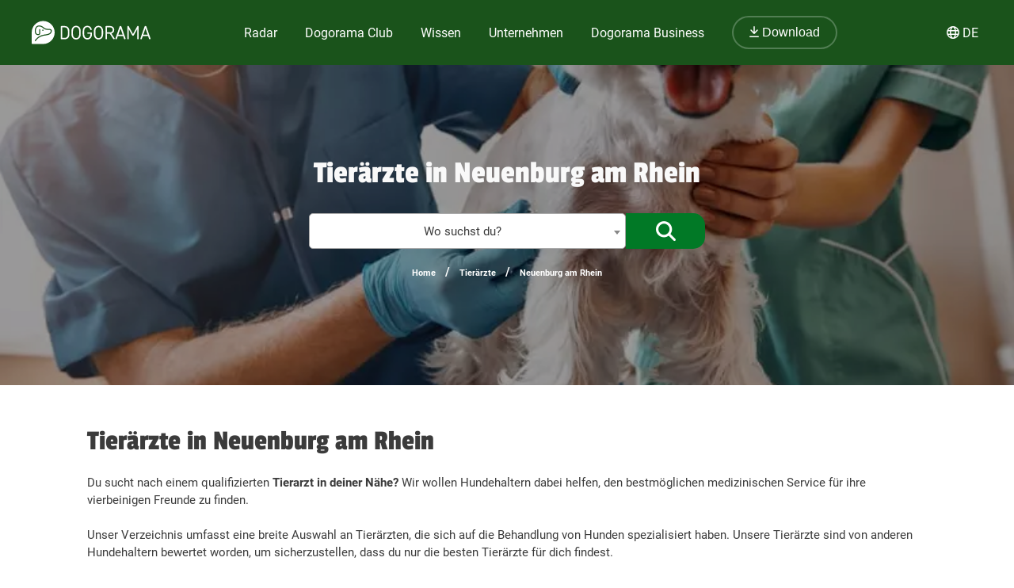

--- FILE ---
content_type: text/html; charset=utf-8
request_url: https://dogorama.app/de-de/tieraerzte/Neuenburg_am_Rhein/
body_size: 131744
content:





<!doctype html>
<html lang="de-de">
	<head>
		<script src="https://cdn.jsdelivr.net/npm/jquery@3.6.0/dist/jquery.min.js" defer></script>
<script async src="https://kit.fontawesome.com/01dfeabcbd.js" crossorigin="anonymous"></script>

<script>
function defer(method) {
    if (window.jQuery) {
        method();
    } else {
        setTimeout(function() { defer(method) }, 50);
    }
}
</script>


<link href="https://cdn.jsdelivr.net/npm/select2@4.1.0-rc.0/dist/css/select2.min.css" rel="stylesheet" defer />
<script id="script-select2" src="https://cdn.jsdelivr.net/npm/select2@4.1.0-rc.0/dist/js/select2.min.js" defer></script>


<link rel="icon" href="/img/favicon.png" type="image/x-icon">
<meta name="viewport" content="width=device-width, initial-scale=1.0">
<meta name="theme-color" content="#1a531b">
<link rel="stylesheet" href="/assets/styles/main.css">

<meta property="article:publisher" content="https://www.facebook.com/dogoramaapp/" />
<meta property="article:author" content="https://www.facebook.com/dogoramaapp" />
<meta property="fb:app_id" content="335713447060028" />
<meta name="twitter:card" content="summary_large_image" />
<meta name="twitter:creator" content="@DogoramaApp" />
<meta name="twitter:site" content="@DogoramaApp" />

<!-- Custom page type specific Metas -->

    <title>Tierärzte in Neuenburg am Rhein – Dogorama App</title>
    <meta property="og:title" content="Tierärzte in Neuenburg am Rhein – Dogorama App">
    <meta property="twitter:title" content="Tierärzte in Neuenburg am Rhein – Dogorama App">

    
        <link rel="canonical" href="https://dogorama.app/de-de/tieraerzte/Neuenburg_am_Rhein/" />
    
    <meta name="description" content="Mit der Tierärzte-Suche von Dogorama findest du leicht Tierärzte in Neuenburg am Rhein! Erfahre, welche Tierärzte gerade geöffnet haben und unter welcher Telefonnummer und Adresse du sie erreichen kannst.">
    <meta property="og:description" content="Mit der Tierärzte-Suche von Dogorama findest du leicht Tierärzte in Neuenburg am Rhein! Erfahre, welche Tierärzte gerade geöffnet haben und unter welcher Telefonnummer und Adresse du sie erreichen kannst.">
    <meta property="twitter:description" content="Mit der Tierärzte-Suche von Dogorama findest du leicht Tierärzte in Neuenburg am Rhein! Erfahre, welche Tierärzte gerade geöffnet haben und unter welcher Telefonnummer und Adresse du sie erreichen kannst.">
    <meta name="robots" content="max-image-preview:large">
    
        <meta name="robots" content="index, follow">
    
    
        <meta property="og:image" content="https://dogorama.app/img/professions/professions_vet_top.jpg">
        <meta property="twitter:image" content="https://dogorama.app/img/professions/professions_vet_top.jpg">
    
    <meta property="og:url" content="https://dogorama.app/de-de/tieraerzte/Neuenburg_am_Rhein/">
    <meta property="og:locale" content="de_DE">
    <meta property="og:type" content="article" />
    <meta property="og:site_name" content="Dogorama App" />
    <meta name="geo.placename" content="Neuenburg am Rhein, DE"> 		

<style>
	.cookie-wrapper {
		background: rgba(0,0,0,.6);
		display: flex;
		align-items: center;
   		justify-content: center;
		left: 0;
		position: fixed;
		height: 100%;
		top: 0;
		width: 100%;
		z-index: 999999;
	}
	.cookie-border {
		border-radius: 25px;
		box-shadow: 0 4px 8px rgba(0,0,0,.2);
		background: #017926;
	}
	.cookie-box {
		color: #fff;
		font-size: 14px;
		max-width: 375px;
		width: auto;
		z-index: 1000000;
		margin: 0;
    	padding: 15px;
		display: flex;
		flex-direction: column;
		align-items: center;
		text-align: center;
	}
	.cookie-box:before {
		background-image: url(/img/cookie_banner_dog_top.webp);
		margin-top: -97px;
		text-align: center;
		margin-bottom: 10px;
		display: inline-block;
		background-size: 150px 130px;
		width: 150px;
		height: 130px;
		content: ' ';
	}
	.cookie-box.hidden {
		display:none;
	}
	.cookie-box.cookie-preference {
		max-width: 960px;
	}
	.cookie-box.cookie-preference .container {
		overflow-y: auto;
	}
	.fc-consent-root .fc-faq-header .fc-faq-label {
		color: #3B3B3B;
	}
	.fc-consent-root a {
		color: #1a531b !important;
		text-decoration: underline !important;
	}
	.fc-consent-root .fc-dialog .fc-footer p {
		line-height: 21px !important;
	}
	.fc-button-label {
		background-color: #1a531b;
	}
	@media (min-width: 768px) {
		.cookie-box.cookie-preference {
			max-width: 720px;
		}
	}
	@media (min-width: 576px) {
		.cookie-box.cookie-preference {
			max-width: 540px;
		}
	}
	.cookie-box.cookie-preference .container .cookie-detail-preferences {
		display: flex;
		flex-direction: column;
		align-items: flex-start;
	}
	.cookie-box.cookie-preference .container .cookie-detail-preferences table {
		display: table;
		border-collapse: collapse;
		box-sizing: border-box;
		text-indent: initial;
		border-spacing: 2px;
		border-color: grey;
		text-align: left;
		margin: 10px 0;
	}
	.cookie-box.cookie-preference .container .cookie-detail-preferences table tr {
		border-bottom: 1px solid;
	}
	.cookie-box.cookie-preference .container .cookie-detail-preferences table tr th {
		width: 30%;
	}

	.cookie-headline {
		font-size: 1.625em;
	}
	.btn-accept-all-cookies {
		background: #fff;
    	border-radius: 4px;
    	color: #017926;
		font-family: inherit;
		font-size: 1.25em;
		padding: 0.75em 2em;
		cursor: pointer;
		align-self: stretch;
		margin: 10px 0;
	}
	.btn-accept-selected-cookies {
		background-color: #017926;
		color: #fff;
		font-size: 14px;
		margin: 10px 0 20px 0;
		cursor: pointer;	
	}
	.btn-manage,
	.legal,
	.legal a,
	.btn-back,
	.cookie-box a,
	.cookie-accordion-status-show,
	.cookie-accordion-status-hide {
		color: #aaa;
		cursor: pointer;
		font-size: 11px;
	}
	.checkboxes {
		display: flex;
    	flex-wrap: wrap;
		justify-content: space-around;
	}
	.checkboxes label:nth-child(3) {
		flex-basis: 33%;
	}
	._brlbs-checkbox {
		color: inherit;
		cursor: pointer;
		display: block;
		padding-left: 2em;
		position: relative;
		margin: 6px;
		padding-top: 4px;
	}
	._brlbs-checkbox input {
		position: absolute;
		opacity: 0;
		width: auto;
		z-index: -1;
	}
	._brlbs-checkbox input:disabled~._brlbs-checkbox-indicator {
		background-color: #e6e6e6;
		border-color: #e6e6e6;
	}
	._brlbs-checkbox input:checked:not(:disabled)~._brlbs-checkbox-indicator {
		background-color: #28a745;
		border-color: #28a745;
	}
	
	._brlbs-checkbox ._brlbs-checkbox-indicator {
		background-color: #fff;
		border-color: #a72828;
		border-radius: 4px;

		border-style: solid;
		border-width: 2px;
		padding: 0!important;
		position: absolute;
		left: 0;
		top: 0;
		height: 20px;
		width: 20px;
		transition: 0.25s;
	}
	._brlbs-checkbox input:checked~._brlbs-checkbox-indicator::after {
		opacity: 1;
	}
	._brlbs-checkbox ._brlbs-checkbox-indicator::after {
		content: "";
		border-style: solid;
		border-width: 0 2px 2px 0;
		border-radius: 1px;
		position: absolute;
		left: 5px;
		top: 1px;
		height: 11px;
		width: 6px;
		transform: rotate(45deg);
		opacity: 0;
	}
	.detail-buttons {
		margin: 20px 10px;
		display: flex;
		justify-content: space-between;
		align-content: center;
		align-items: center;
	}
	.detail-buttons .btn-accept-all-cookies {
		margin-right: 10px;
	}
	.cookie-accordion-status-show,
	.cookie-accordion-status-hide {
		align-self: center;
	}
</style>


	
		<!-- Google DSGVO Banner -->
		<script async src="https://pagead2.googlesyndication.com/pagead/js/adsbygoogle.js?client=ca-pub-3015300326157620" crossorigin="anonymous"></script>
	

	<script>	
	window.dataLayer = window.dataLayer || [];
	window.dataLayer.push({
		event: 'SEOCookieOptInGoogleAnalytics',
	});
	</script>

	<script>
		function addTagManager(consent) {
			let gtmScript = document.createElement('script');
			gtmScript.innerHTML = "(function(w,d,s,l,i){w[l]=w[l]||[];w[l].push({'gtm.start':" +
									"new Date().getTime(),event:'gtm.js'});var f=d.getElementsByTagName(s)[0]," +
								"j=d.createElement(s),dl=l!='dataLayer'?'&l='+l:'';j.async=true;j.src=" +
								"'https://www.googletagmanager.com/gtm.js?id='+i+dl;f.parentNode.insertBefore(j,f);" +
								"})(window,document,'script','dataLayer','GTM-5L4F5JK');";
			document.head.appendChild(gtmScript);

			let noScriptTag = document.createElement('noscript');
			noScriptTag.innerHTML = '<iframe src="https://www.googletagmanager.com/ns.html?id=GTM-5L4F5JK"' +
									' height="0" width="0" style="display:none;visibility:hidden"></iframe>';
			document.body.appendChild(noScriptTag);
        }
        
		function deleteCookie(name) {
			document.cookie = name + '=; Max-Age=0; path=/; domain=' + location.host;
        }

        function deleteAnalyticsCookies() {
            var analyticsCookies = ['_ga', '_gid', '_gat', '_gcl_au', 'AMP_TOKEN', '__utma', '__utmt', '__utmb', '__utmc', '__utmz', '__utmv', '__utmx', '__utmxx'];
            analyticsCookies.forEach(function(cookie) {
                deleteCookie(cookie);
            });
        }

		function checkConsent() {
			if (typeof window.__tcfapi === 'function') {
            	window.__tcfapi('addEventListener', 2, function(tcData, success) {
					if (success) {
						if (tcData.eventStatus === 'tcloaded' || tcData.eventStatus === 'useractioncomplete') {
							let hasConsent = tcData.purpose.consents['1']; // '1' steht für das Einwilligungsmerkmal
							if (hasConsent) {
								addTagManager()
							} else {
								deleteAnalyticsCookies();
							}
						}
					}
            	});
			} else {
				deleteAnalyticsCookies();
			}
		}

		// Initiale Überprüfung, wenn die Seite geladen wird
		window.addEventListener('load', function() {
			checkConsent();
		});
	</script>

	<!-- Google Ad Manager -->
	<script async src="https://securepubads.g.doubleclick.net/tag/js/gpt.js"></script>
	<script>
      window.googletag = window.googletag || { cmd: [] };

	  let adIDlist = {
		"Tests-Markenseite-Liste":[250, 360],
		"tests-detail-off-content-left":[160, 600],
		"tests-detail-off-content-right":[160, 600],
		"tests-detail-preisvergleich":[728, 90],
		"tests-detail-post-suggestions":[728, 90],
		"tests-detail-bewertung":[336, 280],
		"tests-detail-mobile-above-preisvergleich":[336, 280],
		"tests-detail-mobile-above-melden":[336, 280],
		"tests-detail-mobile-preisvergleich":[320, 50],
		"tests-detail-mobile-bewertung":[320, 50]
	  }
	  
      googletag.cmd.push(() => {
		let adIDs = Object.keys(adIDlist);
		adIDs.forEach(adID => {
			if ($(`#${adID}`).length) {
				googletag.defineSlot("/22797019667/" + adID, adIDlist[adID], adID).addService(googletag.pubads());
			}
		});
		
		googletag.pubads().collapseEmptyDivs();
    	googletag.enableServices();
      });
    </script>



		
		<script type="application/ld+json">
	[
		{
			"@context":"https://schema.org",
			"@type":"BreadcrumbList",
			"itemListElement":
			[
				{
					"@type":"ListItem",
					"position":1,
					"name":"Home",
					"item":"https://dogorama.app/de-de/"
				},
				{
					"@type":"ListItem",
					"position":2,
					
						"name":"Tierärzte",
						"item":"https://dogorama.app/de-de/tieraerzte/"
					
				}
				 
				,{
					"@type":"ListItem",
					"position":3,
					"name":"Neuenburg am Rhein",
					
						"item":"https://dogorama.app/de-de/tieraerzte/Neuenburg_am_Rhein/"
						
				}
				
				
				
				
			]
		}
				
		
		
		
		
		
	]
</script>

		<script type="application/javascript">
			/**
			 * 
			 * @param {string} serializedOpeningHours 
			 * @return {{ start: string, end: string, byAppointment: boolean }[][]}
			 */
			function deserializeOpeningHours(serializedOpeningHours) {
				if (!serializedOpeningHours) {
					return null
				}
				try {
					return JSON.parse(serializedOpeningHours).map((periods) => periods.map((period) => {
						if (period === "by_appointment") {
							return { start: "", end: "", byAppointment: true }
						}
						let [start, end] = period.split("-")
						return { start, end: end === "2400" ? "0000" : end, byAppointment: false }
					}))
				}
				catch (error) {
					return null
				}
			}

			/**
			 * 
			 * @param {string} serializedOpeningHours
			 * @param {string} locale
			 * @param {string} timezone
			 * @param {Date} date 
			 * @return {boolean | "by_appointment" | "unknown"}
			 */
				function doOpeningHoursIncludeDate(serializedOpeningHours) {
				try {
					let openingHours = deserializeOpeningHours(serializedOpeningHours)
					if (!openingHours) {
						return "unknown"
					}

					let now = (new Date())
					let day = now.getUTCDay()
					let hours = now.getUTCHours() + 1 // always calc to german time
					let time = ("0" + hours).slice(-2) + ("0" + now.getUTCMinutes()).slice(-2)
					let dayPeriods = openingHours[day]
					let possiblyByAppointment = false
					for (let dayPeriod of dayPeriods) {
						if (dayPeriod.byAppointment) {
							possiblyByAppointment = true
						}
						else if (dayPeriod.start <= time && (dayPeriod.end >= time || dayPeriod.end <= dayPeriod.start)) {
							return true
						}
					}
					dayPeriods = openingHours[(day + 6) % 7]
					if (dayPeriods.length > 0) {
						let dayPeriod = dayPeriods[dayPeriods.length - 1]
						if (dayPeriod.end <= dayPeriod.start && dayPeriod.end >= time) {
							return true
						}
					}
					if (possiblyByAppointment) {
						return "by_appointment"
					}
					return false
				}
				catch (error) {}
				return "unknown"
			}

		</script>
	</head>
	<body>
		<style>
    /* Navbar */
	header {
		height: 80px;
		margin-bottom: -1px;
	}
	.nav {
		/*align-self: flex-end;*/
		justify-content: space-between;
		align-items: center;
		width: fit-content;
		height: fit-content;
		height: 100%;
		display: flex;
		padding-right: 20px;
	}
	.nav a, .nav span {
		text-decoration: none;
		color: #ffffff;
	}
	.nav span {
		cursor: pointer;
	}
	.navbar {
		display: flex;
		flex-direction: column;
		justify-content: center;
		background-color: #1a531b;
		color: #ffffff;
		width: calc(100% - 40px);
		margin: 0%;
		padding: 20px;
		position: fixed;
		top:0;
		z-index: 99;
	}

	.nav-item button {
		border-radius: 25px;
		font-size: 18px;
		padding: 10px 30px;
		border: 2px solid rgba(210,225,211,0.3);
		background-color: #1a531b !important;
	}

	.nav-item button:hover {
		border-color: rgba(210,225,211,0.5) !important;
	}

	#navbar_content {
		margin-left: auto;
		margin-right: auto;
		width: 100%;
		justify-content: space-between;
		max-width: 1920px;
		display: flex;
		box-sizing: border-box;
		align-items: center;
	}

	.nav-item {
		font-size: 21px;
		position: relative;
		margin-right: 90px;
	}

	.nav-item:last-child {
		margin-right: 0px;
	}

	.nav-item > a, .nav-item > span {
		padding: 0px 5px 2px 5px;
		transition: all 0.3s ease;
	}

	.nav-item.active > a, .nav-item:hover > a, .nav-item.active > span  {
		background: linear-gradient(0deg, rgba(1, 121, 38, 0) 0%, rgba(210,225,211,0) 16%, rgba(210,225,211,0.3) 16%, rgba(210,225,211,0.3) 41%, rgba(210,225,211,0) 41%);
	}

	.nav-item:hover > a.no-underline {
		background: none !important;
	}

	/* Sub menu */
	.sub-menu {
		background-color: #fff;
		box-shadow: 0px 3px 6px rgba(0,0,0,0.16);
		border-radius: 0px 6px 6px 6px;
		padding: 20px;
		min-width: 150px;
		position: absolute;
		margin-top: -3px;
		display: none;
	}

	.sub-menu .sub-menu-title {
		font-size: 14px;
		padding-top: 5px;
		border-top: 1px solid #cccccc;
		color: #666666;
		width: 100%;
		display: block;
		margin-top: 10px;
	}

	.sub-menu ul {
		margin: 0px;
		padding: 0px 50px 0px 0px;
	}

	.sub-menu ul li {
		list-style: none;
	}

	.sub-menu ul ul li {
		padding-left: 15px;
		list-style: disclosure-closed;
	}

	.sub-menu ul ul li a::marker {
		color: #D2E1D3;
	}

	.sub-menu ul ul li a {
		display: list-item;
	}

	.sub-menu li a {
		color: #017926 !important;
		font-size: 15px;
		padding: 5px 0px;
		display: block;
		white-space: nowrap;
		display: inline-flex;
	}

	.sub-menu ul li.active > a, .sub-menu ul li:hover > a {
		background: linear-gradient(0deg, rgba(1, 121, 38, 0) 0%, rgba(255, 0, 255, 0) 25%, #D2E1D3 25%, #D2E1D3 41%, rgba(1, 121, 38, 0) 41%);
		padding-bottom: 2px;
		margin-bottom: 3px;
	}

	.sub-menu#sub-menu-language {
		right: 0;
		min-width: 50px;
		border-radius: 6px 0px 6px 6px;
	}

	.sub-menu#sub-menu-language ul {
		padding: 0px;
	}

	#language-switcher.nav-item {
		cursor: pointer;
	}

	@media screen and (max-width:1600px) {
		.nav-item {
  			margin-right: 50px;
		}
    }
    

    @media screen and (max-width:1400px) {
		.nav-item {
  			margin-right: 25px;
			font-size: 16px;
		}

		.nav-item button {
			font-size: 16px;
			padding: 10px 20px;
		}
    }

	@media screen and (max-width:1023px) {
		.navbar.mobile-open {
			background-color: #1a531b !important;
		}

		.mobile-open .logobox {
			padding-left: 25px;
		}

		.logobox img {
			width: 120px;
			height: auto;
			margin-top: 5px;
		}

		#burgermenu, #download {
			background-color: transparent;
			border: none;
			padding: 10px 0px;
			font-weight: 400;
			width: auto;
			color: #ffffff !important;
		}
		#download a {
			color: #ffffff;
			font-size: 15px;
		}
		#burgermenu {
			font-size: 20px;
			z-index: 200;
			background-color: #1a531b;
			color: #ffffff !important;
			transition: none;
		}
		#download i {
			margin-right: 10px;
			font-size: 20px;
		}
		.nav {
			display: none;
			position: absolute;
			background-color: #1a531b;
			top: 0;
			left: 0;
			right: 0;
			bottom: 0;
			width: 100%;
			min-height: calc(100vh - 150px);
			padding-bottom: 150px;
			z-index: -1;
			overflow: scroll;
			margin-top: 80px;
		}

		.nav-item {
			margin: 20px 20px 0px 20px;
		}

		.nav-item.active > a, .nav-item:hover > a, .nav-item.active > span, .nav-item:hover > span {
			background: none;
			background-color: #539548;
		}

		.nav-item > a, .nav-item > span {
			background-color: #539548 !important;
			border-radius: 20px;
			padding: 5px 30px;
			display: flex;
			font-size: 21px;
			letter-spacing: 1px;
		}

		.nav-item > a i, .nav-item > span i {
			padding-right: 15px;
			line-height: 28px;
		}

		.sub-menu {
			display: block;
			background-color: transparent;
			padding: 20px 30px;
			min-width: 150px;
			box-shadow: none;
			border-radius: 0px;
			position: relative;
			padding-bottom: 0px;
		}

		.sub-menu .sub-menu-title {
			color: #D2E1D3;
			border-color: #D2E1D3;
		}

		.sub-menu ul {
			padding: 0px;
		}

		.sub-menu li {
			width: 100%;
		}

		.sub-menu li a {
			color: #fff !important;
			font-size: 18px;
			width: 100%;
			align-items: center;
			gap: 10px;
		}

		.sub-menu ul li:hover > a {
			background: none;
		}

		.sub-menu ul li.active > a {
			background: linear-gradient(0deg, rgba(1, 121, 38, 0) 0%, rgba(255, 0, 255, 0) 25%, #539548 25%, #539548 41%, rgba(1, 121, 38, 0) 41%);
			width: auto;
		}

		.sub-menu ul ul li {
			list-style: none;
			padding-left: 0px;
		}

		.fixed-position {
			overflow: hidden;
		}

		#language-switcher-mobile {
			width: auto;
			font-size: 15px;
		}

		.sub-menu#sub-menu-language-mobile {
			position: absolute;
			background-color: #fff;
			top: 75px;
			right: 0px;
			padding: 10px 20px;
			border-radius: 0px 0px 0px 20px;
			box-shadow: 0px 0px 6px rgba(0,0,0,0.24);
			display: none;
		}

		#sub-menu-language-mobile ul li a {
			color: #017926 !important;
			font-size: 15px;
			cursor: pointer;
		}

		#sub-menu-language-mobile ul li.active > a {
			background: linear-gradient(0deg, rgba(1, 121, 38, 0) 0%, rgba(255, 0, 255, 0) 25%, #D2E1D3 25%, #D2E1D3 41%, rgba(1, 121, 38, 0) 41%);
		}
	}

    @media only screen and (max-device-width: 767px) {
        
    }

    @media screen and (max-width:767px) {
		header {
			z-index: 1000;
			position: relative;
			height: 70px;
		}

		header hr.dogorama-green-light {
			border: 1px solid #539548;
		}

		.nav {
			margin-top: 70px;
		}

		.navbar {
			padding: 13px 20px;
		}

		.mobile-buttons {
			display: flex;
			flex-direction: row;
			gap: 10px;
		}

		.mobile-buttons button span {
			display: none;
		}
    }

</style>

<script type="text/javascript">

	window.addEventListener('resize',function(){
		if(window.innerWidth >= 1023){
			document.getElementsByClassName('nav')[0].style.display = 'flex';
		}else{
			document.getElementsByClassName('nav')[0].style.display = 'none';
			document.getElementById("burgermenu").innerHTML = "<i class='fa-solid fa-bars'></i>";
			document.getElementsByClassName('navbar')[0].classList.remove("mobile-open");
			document.getElementsByTagName('body')[0].classList.remove("fixed-position");
		}
	})

	/** Fontawesome async **/
	//<![CDATA[ 
	function loadCSS(e, t, n) { 
		"use strict"; 
		var i = window.document.createElement("link"); 
		var o = t || window.document.getElementsByTagName("script")[0]; 
		i.rel = "stylesheet"; 
		i.href = e; i.media = "only x"; 
		o.parentNode.insertBefore(i, o); 
		setTimeout(function () { 
			i.media = n || "all" }) 
		}
		loadCSS("/assets/styles/fontawesome.justusedicons.min.css"); // use all.min.css from subsetter
	//]]> 

	/* submenu */
	function toggleSubmenu(id, visibility){
		var submenu = document.getElementById('sub-menu-' + id);
		if(visibility == 'show') {
			submenu.style.display = 'flex'
		} else {
			submenu.style.display = 'none'
		}
	}

	function toggleLanguageSwitcherMobile(){
		let languageSwitcher = $('.sub-menu#sub-menu-language-mobile')
		languageSwitcher.toggle()
	}

	function toggleMobilemenu() {
		var navbar = document.getElementsByClassName('navbar')[0];
		var navmenu = document.getElementsByClassName('nav')[0];
		if(navmenu.style.display == 'none' || navmenu.style.display == '' ) {
			navmenu.style.display = 'block';
			document.getElementById("burgermenu").innerHTML = "<i class='fa-solid fa-xmark'></i>";
			navbar.classList.add("mobile-open");
			document.getElementsByTagName('body')[0].classList.add("fixed-position");
		} else {
			navmenu.style.display = 'none';
			document.getElementById("burgermenu").innerHTML = "<i class='fa-solid fa-bars'></i>";
			navbar.classList.remove("mobile-open");
			document.getElementsByTagName('body')[0].classList.remove("fixed-position");
		}
	}

	/* Language switcher, open current page in selected language */
	function changeLanguage(lang) {
		var currentUrl = window.location.href
		// let langString = currentUrl.split('/').slice(4, 5).join('/')
		var newUrl = currentUrl.replace(/\/(de-de|de-at|de-ch|en-gb)\//, lang)
		window.location = newUrl
	}
</script>

<header class="">
	

	<div class="navbar">
		<div id="navbar_content">
			<button class="mobile" id="burgermenu" name="burgermenu" aria-label="burgermenu" onclick="toggleMobilemenu()"><i class="fa-solid fa-bars"></i></button>
			<div class="logobox">
				
					<a href="/de-de/" aria-label="dogorama-logo"><img alt="Dogorama-Logo" width="150" height="30" src="/img/logo/logo_dogorama-white.svg" alt="Dogorama"></a>
				
			</div>
			<div class="nav" role="navigation" aria-label="Main">
				<div class="nav-item " onmouseover="toggleSubmenu('radar', 'show')" onmouseout="toggleSubmenu('radar', 'hide')">
					<a href="/de-de/hunderadar/"><i class="fa-regular fa-radar mobile"></i> Radar</a>
					<div id="sub-menu-radar" class="sub-menu" role="navigation" aria-label="Sub-Navigation Radar">
						<ul>
							<li  ><a href="/de-de/giftkoeder/">Giftköder</a></li>
							<li  ><a href="/de-de/auslaufgebiete/">Auslaufgebiete</a></li>
							<li  ><a href="/de-de/treffen/">Hundetreffen</a></li>
							<li  ><a href="/de-de/suchmeldungen/" >Hund vermisst</a></li>
							<li  ><a href="/de-de/gruppen/" >Gruppen</a></li>
							<li  ><a href="/de-de/wettbewerbe/" >Wettbewerbe</a></li>
							<li  ><a href="/de-de/staedte/" >Deine Stadt mit Hund</a></li>
						</ul>
					</div>
				</div>
				
				<div class="nav-item " onmouseover="toggleSubmenu('club', 'show')" onmouseout="toggleSubmenu('club', 'hide')">
					<a href="/de-de/club/"><i class="fa-regular fa-paw mobile"></i> Dogorama Club</a>
					<div id="sub-menu-club" class="sub-menu" role="navigation" aria-label="Sub-Navigation Dogorama Club">
						<ul>
							<li  ><a href="/de-de/club/">Dogorama Club</a></li>
							<li  ><a href="/de-de/club/akademie/">Dogorama Akademie</a></li>
							<li  ><a href="/de-de/wissenswoche/">Dogorama Wissenswoche</a></li>
							<li ><a href="/de-de/versicherungen/">Dogorama Hunde-Versicherungen</a></li>
						</ul>
					</div>
				</div>
				
				<div class="nav-item " onmouseover="toggleSubmenu('wissen', 'show')" onmouseout="toggleSubmenu('wissen', 'hide')">
					<span><i class="fa-regular fa-graduation-cap mobile"></i> Wissen</span>
					<div id="sub-menu-wissen" class="sub-menu" role="navigation" aria-label="Sub-Navigation Wissen">
						<ul>
							<li  ><a href="/de-de/forum/">Forum</a></li>
							<li  ><a href="/de-de/blog/">Blog</a></li>
							<li  ><a href="/de-de/hundefuehrerschein/">Hundeführerschein</a></li>
							<ul>
								<span class="sub-menu-title">Dogorama Testberichte</span>
								<li  ><a href="/de-de/tests/hundefutter/">Hundefutter Tests</a></li>
								<li><a href="/de-de/tests/hundezubehoer/">Hundezubehör Tests</a></li>
							</ul>
						</ul>
					</div>
				</div>
				<div class="nav-item " onmouseover="toggleSubmenu('unternehmen', 'show')" onmouseout="toggleSubmenu('unternehmen', 'hide')">
					<span><i class="fa-regular fa-shopping-bag mobile"></i> Unternehmen</span>
					<div id="sub-menu-unternehmen" class="sub-menu sub-menu-double" role="navigation" aria-label="Sub-Navigation Unternehmen">
						<ul class="sub-menu-half">
							
								<li  ><a href="/de-de/hundeschulen/" >
									
										Hundeschulen
									
								</a></li>
							
								<li class="active" ><a href="/de-de/tieraerzte/" >
									
										Tierärzte
									
								</a></li>
							
								<li  ><a href="/de-de/hundeshops/" >
									
										Hundeshops
									
								</a></li>
							
								<li  ><a href="/de-de/medizinische-dienstleistungen/" >
									
										Medizinische Dienstleistungen
									
								</a></li>
							
								<li  ><a href="/de-de/ernaehrungsberater/" >
									
										Ernährungsberater
									
								</a></li>
							
								<li  ><a href="/de-de/hundefriseure/" >
									
										Hundefriseure
									
								</a></li>
							
						</ul>
						<ul class="sub-menu-half">
							
								<li  ><a href="/de-de/hundepensionen/" >
									
										Hundepensionen
									
								</a></li>
							
								<li  ><a href="/de-de/gassi-service/" >
									
										Gassi-Services
									
								</a></li>
							
								<li  ><a href="/de-de/tierfotografie/" >
									
										Tierfotografen
									
								</a></li>
							
								<li  ><a href="/de-de/tierheime/" >
									
										Tierheime
									
								</a></li>
							
								<li  ><a href="/de-de/tierbestatter/" >
									
										Tierbestatter
									
								</a></li>
							
								<li  ><a href="/de-de/weitere-unternehmen/" >
									
										Weitere Unternehmen
									
								</a></li>
							
						</ul>
					</div>
				</div>
				<div class="nav-item " onmouseover="toggleSubmenu('business', 'show')" onmouseout="toggleSubmenu('business', 'hide')">
					<a href="/de-de/business/ads/"><i class="fa-regular fa-briefcase mobile"></i> Dogorama Business</a>
					<div id="sub-menu-business" class="sub-menu" role="navigation" aria-label="Sub-Navigation Dogorama Business">
						<ul>
							<li  ><a href="/de-de/business/">Unternehmensprofil</a></li>
							<li  ><a href="/de-de/business/ads/">Dogorama Ads</a></li>
							<hr class="mobile dogorama-green-light" />
							<li class="mobile dogorama-green"><a class="no-underline dogorama-green" href="/download/"><i class="fa-regular fa-arrow-down-to-line"></i> Download</a></li>
						</ul>
					</div>
				</div>
				<div class="nav-item not-mobile">
					
						<a class="no-underline" href="/download/"><button><i class="fa-regular fa-arrow-down-to-line"></i> Download</button></a>
					
				</div>
			</div>

			<!-- sprachwechsler -->
			<div class="nav-item not-mobile" id="language-switcher" onmouseover="toggleSubmenu('language', 'show')" onmouseout="toggleSubmenu('language', 'hide')">
				<div><i class="fa-regular fa-globe"></i> <span>DE</span></div>
				<div id="sub-menu-language" class="sub-menu" role="navigation" aria-label="Sub-Navigation Sprache">
					<ul>
						<li class="active"><a onclick="changeLanguage('/de-de/')">🇩🇪 Deutsch (DE)</a></li>
						<li ><a onclick="changeLanguage('/de-at/')">🇦🇹 Deutsch (AT)</a></li>
						<li ><a onclick="changeLanguage('/de-ch/')">🇨🇭 Deutsch (CH)</a></li>
						
						<li ><a onclick="changeLanguage('/en-gb/')">🇬🇧 English (GB)</a></li>
						
					</ul>
				</div>
			</div>

			<div class="mobile-buttons mobile">
				
					<button id="download"><a href="/download/"><i class="fa-regular fa-arrow-down-to-line"></i> <span>Download</span></a></button>
				
				<button id="language-switcher-mobile" onclick="toggleLanguageSwitcherMobile()"><i class="fa-regular fa-globe"></i> <span>DE</span></button>
				<div id="sub-menu-language-mobile" class="sub-menu" role="navigation" aria-label="Sub-Navigation Sprache">
					<ul>
						<li class="active"><a onclick="changeLanguage('/de-de/')">🇩🇪 Deutsch (DE)</a></li>
						<li ><a onclick="changeLanguage('/de-at/')">🇦🇹 Deutsch (AT)</a></li>
						<li ><a onclick="changeLanguage('/de-ch/')">🇨🇭 Deutsch (CH)</a></li>
						
						<li ><a onclick="changeLanguage('/en-gb/')">🇬🇧 English (GB)</a></li>
						
					</ul>
				</div>
			</div>
		</div>
	</div>
	
</header>

<!--



<style>
    #promo-banner {
        height: 100px;
        background-color: #539548;
        z-index: 100;
        position: relative;
    }

    #promo-banner.auto-height {
        height: auto !important;
    }

    #promo-banner.sticky {
        position: fixed !important;
        width: 100%;
        z-index: 30;
    }

    #promo-banner.sticky.top {
        top: 80px;
    }

    #promo-banner.sticky.bottom {
        bottom: 0px;
    }

    #promo-banner.not-sticky, #promo-banner.sticky.not-sticky {
        position: relative !important;
    }

    #promo-banner img {
        height: calc(100% + 100px);
        margin-bottom: 100px;
        transition: height 0.15s ease;
    }

    #promo-banner.sticky img {
        height: calc(100% - 10px);
        margin-bottom: -10px;
        max-width: 200px;
    }

    #promo-banner #promo-text {
        font-family: "Passion One",sans-serif;
        font-size: 32px;
        text-align: center;
        display: block;
        z-index: 4;
    }

    #promo-banner #promo-text span {
        display: inline;
    }

    #promo-banner #promo-text.small-text {
        font-size: 15px;
        font-family: 'Roboto', sans-serif;
    }

    #promo-banner-content {
        width: 100%;
        max-width: 1900px;
        display: flex;
        flex-direction: row;
        align-content: center;
        align-items: center;
        justify-content: space-evenly;
        height: 100%;
        margin: auto;
    }

    #promo-banner-content button {
        background-color: #F3B04C;
        border-color: #F3B04C;
        text-shadow: 0px 1px 3px rgba(0,0,0,0.3);
        box-shadow: 0px 2px 6px rgba(0,0,0,0.2);
        font-weight: 700;
        z-index: 4;
        margin-left: 20px;
        margin-right: 20px;
    }

    #promo-banner #timer {
        color: #fff;
        font-size: 32px;
    }

    #promo-banner #timer span {
        font-size: 26px;
    }

    footer.footer {
        padding-bottom: 100px;
    }

    #promo-banner .prm-btn {
        color: #222222;
        text-shadow: none;
    }

    @media screen and (max-width:1440px) {
        #promo-banner #promo-text {
            font-size: 28px;
        }
    }

    @media screen and (max-width:1023px) {
        #promo-banner-content {
            padding: 0px 10px;
            width: calc(100% - 20px);
        }

        #promo-banner img {
            height: calc(100% + 20px);
            margin-bottom: 20px;
        }

        #promo-banner #promo-text {
            font-size: 26px;
        }

        #promo-banner-content button {
            display: none;
        }

        #promo-banner-content .text-btn.mobile {
            color: #fff;
            font-size: 14px;
            text-decoration: underline;
        }
    }

    @media screen and (max-width:767px) {

        #promo-banner {
            height: 110px;
        }

        #promo-banner.sticky.top {
            top: 70px;
        }

        #promo-banner #promo-text {
            font-size: 21px;
            line-height: 21px;
            padding-top: 5px;
            margin-bottom: 0px;
        }

        #promo-banner #promo-text span.not-mobile {
            display: none;
        }

        #promo-banner.sticky #promo-banner #promo-text {
            padding-top: 5px;
        }

        #promo-banner-content {
            flex-direction: column;
        }

        #promo-banner #timer {
            margin-top: -5px;
            margin-bottom: -10px;
            font-size: 21px;
            display: flex;
            flex-direction: row;
            padding: 10px 0px;
            align-content: center;
            align-items: baseline;
            gap: 5px;
        }

        #promo-banner #timer .smaller-text {
            font-size: 14px;
        }

        #promo-banner img {
            display: none;
        }
    }
    
</style>

<div id="promo-banner" class="back back-orange sticky bottom auto-height wissenswoche">
    <a href="/de-de/wissenswoche/">
        <div id="promo-banner-content">
            <p id="promo-text" class="invert big-text">🎓 Die Dogorama Wissenswoche</p><p id="timer"></p><button class="prm-btn not-mobile">Jetzt KOSTENLOS anmelden</button> <span class="text-btn mobile">👉 Jetzt KOSTENLOS anmelden</span>
        </div>
    </a>
</div>

<script>

    isFixed = "true"
    withTimer = "true"
    expiredText = "🍿 läuft gerade"

    if(!isFixed == 'true'){
        $('#promo-banner').addClass('not-sticky')

        window.onscroll = function() {myFunction()};
            var header = document.getElementById("promo-banner");
            var sticky = header.offsetTop;
            var sticky2 = sticky - 80;
            
            function myFunction() {
            if (window.pageYOffset > sticky2) {
                header.classList.add("sticky");
            } else {
                header.classList.remove("sticky");
            }
        }
    }

    if(withTimer == 'true'){

        let endTime = "2025-09-15T18:30:00"

        // Set the date we're counting down to
        var countDownDate = new Date(endTime).getTime();

        // Update the count down every 1 second
        var x = setInterval(function() {

        // Get today's date and time
        var now = new Date().getTime();

        // Find the distance between now and the count down date
        var distance = countDownDate - now;

        // Time calculations for days, hours, minutes and seconds
        var days = Math.floor(distance / (1000 * 60 * 60 * 24));
        var hours = Math.floor((distance % (1000 * 60 * 60 * 24)) / (1000 * 60 * 60));
        var minutes = Math.floor((distance % (1000 * 60 * 60)) / (1000 * 60));
        var seconds = Math.floor((distance % (1000 * 60)) / 1000);

        // Display the result in the element with id="demo"
        let timerText = ''
        if(days > 0){
            timerText += days + " <span class='smaller-text'>Tage</span> "
        }
        if(hours > 0){
            timerText += hours + " <span class='smaller-text'>Std.</span> "
        }

        timerText += minutes + " <span class='smaller-text'>Min.</span> "
        timerText += seconds + " <span class='smaller-text'>Sek.</span>"

        document.getElementById("timer").innerHTML = timerText;

        // If the count down is finished, write some text
        if (distance < 0) {
            clearInterval(x);
            document.getElementById("timer").innerHTML = "<span>" + expiredText || "abgelaufen" + "</span>";
        }
        }, 1000);
    }
</script>

-->

		<div class="content professions vet">
			<div class="heading_container" style="background-image: linear-gradient(rgba(0, 0, 0, 0.4), rgba(0, 0, 0, 0.4)),url('/img/professions/professions_vet_top.webp '); ">
				<div class="heading_content">
					
					<h1 class="heading invert">Tierärzte in Neuenburg am Rhein</h1>

					


<script>
	let pageRoute = 'professions';
	let pageRouteSuffix = '';
	let path = '';
	let brandName = ''
	let route = 'vet'
	if (typeof route !== "undefined") {
		path = 'tieraerzte';
	}
	function ctr()
	{
		if (window.location.href.includes("/de-at/")){return 'AT'}
		else if (window.location.href.includes("/de-ch/")){return 'CH'}
		else if (window.location.href.includes("/en-gb/")){return 'GB'}
		else {return 'DE'}
	}
	
	function submitSearch()
	{
		let selection = document.getElementById("search_field").value;	
		if (selection !== '') {
			let pageRoute = 'professions';
			if (pageRoute.indexOf('tests') !== -1) {
				// TODO: Make external call auf utils.blugify work!
				selection = selection
			} else if (pageRoute == 'hunderassen') {
				// TODO: Make external call auf utils.blugify work!
				selection = selection.replace(/Ä/g, "Ae").replace(/Ö/g, "Oe").replace(/Ü/g, "Ue")
				.replace(/ä/g, "ae").replace(/ö/g, "oe").replace(/ü/g, "ue").replace(/ß/g, "ss").replace(/_/g, "-")
				selection = selection.replace(/[^-_A-Za-z0-9]+/g, " ").trim().replace(/ /g, "-").toLowerCase()
			} else {
				// TODO: Make external call auf utils.encodeURIComponentAdvanced work!
				// selection = utils.encodeURIComponentAdvanced(selection);
				selection = encodeURIComponent(selection.replace(/_/g, "%5F").replace(/ /g, "_").replace(/\//g, "%2F")).replace(/!/g, "%21").replace(/'/g, "%27").replace(/\*/g, "%2A");
			}
			if (pageRoute.indexOf('tests') !== -1) {
				location = `/de-de/${path}/suche/?search=${selection}`
				if (brandName !== '') {
					location = `/de-de/${path}/suche/?search=${selection}&brand=${brandName}`
				}
			} else {
				location = `/de-de/${path}/${selection}/`
			}
		} else {
			location = `/de-de/${path}/`
		}
	}

	defer(function()
	{
		let pageRoute = 'professions';
		let pageRouteSuffix = '';

		if (pageRoute.indexOf('tests') !== -1) {
			let initialStream = null;
			let newStream = null;
			let newCodeReader = null;

			let searchText = ''
			let doc = new DOMParser().parseFromString(searchText, "text/html");
			searchText = doc.body.textContent || "";
		
			
			$('#search_field').val(searchText)

			// Unsecure connection (non-https) => no scan button!
			if (navigator.mediaDevices === undefined) {
				$(".scan_button").addClass("hidden");
			}
			$('#search_field').on("keyup", function() {
				let textInput = $(this).val().trim();
				if(textInput.length >= 3) {
					// Delete article
					let form_data = {
						searchText:textInput,
						brandName:brandName,
						pageRouteSuffix:pageRouteSuffix,
						category:'hundefutter',  // TODO: When other testCategories beside "hundefutter" exist, we must get that as parameter here
					}
					$.post( "/_api/searchProductTests", form_data, function( res ) {
						searchDatabaseEntries = res.searchDatabaseEntries
						productBrands = res.productBrands
						if(searchDatabaseEntries.length > 0 || productBrands.length > 0){
							$(".input-wrapper .dropdown").html('')
							productBrands.forEach((entry) => {
								$(".input-wrapper .dropdown").append('<a href="' + entry.link + '"><p><strong>' + entry.name + '</strong> <span style="color:#3B3B3B">(Marke)</span></p></a>')
							})
							searchDatabaseEntries.forEach((entry) => {
								$(".input-wrapper .dropdown").append('<a href="' + entry.link + '"><p>' + entry.title + '</p></a>')
							})
                    }else{
						$(".input-wrapper .dropdown").html('<p>Keine Ergebnisse</p>')
                    }
                    
                });
				}
			})
			

			async function fetchStreamFunction() {
				initialStream = await navigator.mediaDevices.getUserMedia({
					video: { facingMode: { ideal: 'environment' } },
					audio: false,
				}).catch(() => {
					console.log('Error');
				});
				if (initialStream) {
					await attachToDOM(initialStream);
				}
			}
			async function attachToDOM(stream) {
				$(".search_container .modal").removeClass("hidden");
				newStream = new MediaStream(stream.getTracks());
				if (typeof newStream === 'object') {

					const videoEl = document.querySelector('#stream');
					videoEl.srcObject = newStream;
					//await videoEl.play();
					if (!('BarcodeDetector' in window)) { 
						const hints = new Map();
						const formats = [ZXing.BarcodeFormat.EAN_13];
						hints.set(ZXing.DecodeHintType.POSSIBLE_FORMATS, formats);
						newCodeReader = new ZXing.BrowserBarcodeReader(1000,hints)
						newCodeReader.decodeFromVideoDevice(null, 'stream', (result, err) => {
							if (result) {
								window.location.href = window.location.href = location.protocol+'//'+location.host+'/de-de/tests/suche?search=' + result.text
							}
							if (err && !(err instanceof ZXing.NotFoundException)) {
								console.error(err)
							}
						})
					} else {
						const barcodeDetector = new BarcodeDetector({formats: ['ean_13']});
						window.setInterval(async () => {
						const barcodes = await barcodeDetector.detect(videoEl);
						if (barcodes.length <= 0) return;
							window.location.href = window.location.href = location.protocol+'//'+location.host+'/de-de/tests/suche?search=' + barcodes.map(barcode => barcode.rawValue)
						}, 1000)
					}
				}
			}
			async function removeTracksFunction() {
				if (null !== newCodeReader) {
					newCodeReader.reset()
				}
           		
				let videoTrack = newStream.getVideoTracks()[0];
				const tracks = newStream.getTracks();

				tracks.forEach((track) => {
					track.stop();
				});
				newStream.removeTrack(videoTrack);
				$(".search_container .modal").addClass("hidden");
			}

			$(".scan_button").click(async function({}) {
				fetchStreamFunction();
			});
			$(".search_container .close").click(async function() {
				removeTracksFunction()
			})
			$(".search_container .modal").click(async function() {
				removeTracksFunction()
			}).find('#stream').click(function(e) {
				return false;
			})		
		} else {
			$('.search_field').select2({
			placeholder:(pageRoute == 'hunderassen' ? 'Nach welchem Unternehmen suchst du?' : 'Wo suchst du?'),
			"language": {
							"noResults": function(){
								return (pageRoute == 'hunderassen' ? 'z.B. Tierarzt, Hundeschule, Hundefriseur' : 'Gib eine Stadt oder PLZ ein.');
							}
						},
			ajax: {
				url: (pageRoute == 'hunderassen' ? '/_api/searchBlogArticles' : '/_api/searchPostcodeCities'),
				dataType: 'json',
				delay: 1000,
				cache: true,
				data:function(params)
				{
					let query =
					{
						search : params.term ? params.term : '',
						country : ctr(),
						category : pageRoute == 'hunderassen' ? 'Hunderassen' : '',
					}
					return query
				},
				processResults: function (response) {
					return {
						results: response.map((entry)=>(
							{id:entry,text:entry})) 
					}
				}
			}
			});

			$('.select2-search__field').prop('name','search-input')
		}
		
	});
	
</script>

<style>
	.tests #search_field {
		border-radius: 5px 0px 0px 5px;
		margin-bottom: 0px;
  		height: 45px;
	}

	#search_field.no_submit_button {
		border-radius: 5px;
	}

	.search_container .modal {
		height: 100%;
		top: 0;
		left: 0;
		right: 0;
		bottom: 0;
	}

	.search_container .modal-header {
		padding-top: 30px !important;
		padding-left: 0px !important;
		padding-right: 0px !important;
		display: block;
		position: relative;
	}

	.search_container .modal-header h4 {
		text-align: center;
		width: 100%;
	}

	.search_container .modal-header .close {
		position: absolute;
		max-width: 20px;
		padding: 50px;
		right: 0px;
		top: 0px;
		text-align: left;
		background-color: transparent;
		border: none;
	}

	.search_container .modal-header h4, .search_container .modal-body {
		color: #fff;
	}

	.search_container .modal #stream {
		margin-top: 30px;
		position: relative;
		top: 0px;
		height: 100% !important;
	}

	.scan_button {
		margin-left: -65px;
		background-color: transparent;
		width: 70px;
		height: 45px;
		z-index: 1;
	}

	.search_button {
  		height: 45px;
		z-index: 1;
	}

	.input-wrapper {
		position: relative;
		width: 100%;
		height: 100%;
	}
	.input-wrapper .dropdown {
		position: absolute;
		color: #333;
		background-color: #fff;
		display: none;
		text-align: left;
		padding-left: 5px;
		width:calc(100% - 5px);
		border: 1px solid #ccc;
		z-index: 50;
	}
	.input-wrapper .dropdown:hover {
		display: block;
	}
	.input-wrapper .dropdown p {
		cursor: pointer;
	}
	.input-wrapper #search_field {
		height:100%;
	}
	.input-wrapper #search_field:focus + .dropdown {
		display: block;
	}
	

	@media screen and (max-width:767px) {

		.search_container .modal-header {
			padding: 0px !important;
		}

		.search_container .modal-header .close {
			padding: 20px 40px;
		}

		.search_container .modal-body span {
			padding: 20px 0px;
		}
	}
	
</style>

<div class="search_container">
	
		<label for="search_field" style="display: none;">Deine Suche</label>
		<select id="search_field" class="search_field" name="state"></select>
	
	
	<span class="search_button" onclick="submitSearch()">
		<div height="fit-content;">
			<i title="%{de_profession_title} finden" class="fa-solid fa-magnifying-glass" style="font-size:25px; line-height: 30px;"></i>
		</div>
	</span>
	
</div>

					<div class="path_navigation">
	<span class=""><a href="/de-de/">Home </a>
	/</span>
	<a href="/de-de/tieraerzte/"> Tierärzte </a>
	/
			<a href="/de-de/tieraerzte/Neuenburg_am_Rhein/"> Neuenburg am Rhein </a>
		
</div>
					
				</div>
			</div>

			<style>
    @media (max-width: 767px) {
        .information_text_entry {
            margin-bottom: 0px;
        }
    }
</style>

<div id="intro" class="information_text_container">
    <div class="information_text_content">
        <div class="information_text_entry">
            
            

            

                <!-- Hazards City -->
                
                    <h2 class="information_text_heading">
                        Tierärzte in Neuenburg am Rhein 
                    </h2>
                

                <div class="information_text">
                    
                        
                            Du sucht nach einem qualifizierten <b>Tierarzt in deiner Nähe?</b> Wir wollen Hundehaltern dabei helfen, den bestmöglichen medizinischen Service für ihre vierbeinigen Freunde zu finden.<br /><br />Unser Verzeichnis umfasst eine breite Auswahl an Tierärzten, die sich auf die Behandlung von Hunden spezialisiert haben. Unsere Tierärzte sind von anderen Hundehaltern bewertet worden, um sicherzustellen, dass du nur die besten Tierärzte für dich findest.<br /><br />Unsere Suche ist einfach und unkompliziert. Gib einfach deinen Standort ein und wir zeigen dir eine Liste der Tierärzte in deiner Nähe.<br />Die <b>Bewertungsfunktion</b> ermöglicht es dir auch, andere Meinungen von Hundehaltern zu sehen. Wir ermutigen unsere Nutzer, Bewertungen und Feedback zu teilen, um anderen Hundehaltern dabei zu helfen, die beste Entscheidung zu treffen.<br /><br />Wir wissen, dass dein Hund ein wichtiger Teil deiner Familie ist und dass seine Gesundheit für dich von größter Bedeutung ist. Deshalb setzen wir uns dafür ein, dir die <b>bestmögliche Auswahl an Tierärzten</b> zur Verfügung zu stellen, damit du sicher sein kannst, dass dein Hund in guten Händen ist.
                        
                    
                    
                </div>

                <!-- Appointments POI -->
                
  
            

        </div>
    </div>
</div>







			
			<script>
	function getStatusText(type,openingHours,addressType)
	{
		let statusText =""
		let status = ""
		if(type=="vet")
		{
			status = doOpeningHoursIncludeDate(openingHours)
			if(status=="unknown")
			{
				statusText = ""
			}
			else if(status=="by_appointment")
			{
				statusText = "● Heute nach Vereinbarung"
			}
			else if(status==true)
			{
				statusText = "● Jetzt geöffnet"
			}
			else if(status==false)
			{
				statusText = "● Jetzt geschlossen"
			}
		}
		if(type=="professions")
		{
			status = doOpeningHoursIncludeDate(openingHours)
			isOnline = addressType === 'online'
			if(isOnline)
			{
				statusText = "● online geöffnet"
			}
			else if(status=="unknown")
			{
				statusText = ""
			}
			else if(status=="by_appointment")
			{
				statusText = "● geöffnet nach Vereinbarung"
			}
			else if(status==true)
			{
				statusText = "● geöffnet"
			}
			else if(status==false)
			{
				statusText = "● geschlossen"
			}
		}
		return statusText
	}

	function getStatusClass(type,openingHours)
	{
		let statusClass =""
		let status = ""
		if(type=="vet")
		{
			status = doOpeningHoursIncludeDate(openingHours)
			if(status=="unknown")
			{
				statusClass = "status_container"
			}
			else if(status=="by_appointment")
			{
				statusClass = "status_opened"
			}
			else if(status==true)
			{
				statusClass = "status_opened"
			}
			else if(status==false)
			{
				statusClass = "status_container"
			}
		}
		return statusClass
	}

	function getMarker(type,openingHours,isSelected)
	{
		let marker = ""
		let status = ""
		let namesuffix = isSelected ? '_selected': ''

		switch (type)
		{
			case "vet":
			case "professions":
				status = doOpeningHoursIncludeDate(openingHours)
				marker = "/img/professions/professions_vet_map_marker"
				if(status==true)
				{

					marker += "_active"
				}
				break;
			case "appointment":
			case "park":
				marker = "/img/map_marker";
				break;
			case "runaway":
			case "hazard":
				marker = "/img/runaway_map_marker";
			break;
		}
		marker += namesuffix
		return marker + ".png"
	}
</script>

<script type="application/javascript">
	function loadScript( url, callback ) {
		var script = document.createElement( "script" )
		script.type = "text/javascript";
		if(script.readyState) {  // only required for IE <9
			script.onreadystatechange = function() {
			if ( script.readyState === "loaded" || script.readyState === "complete" ) {
				script.onreadystatechange = null;
				callback();
			}
		};
		} else {  //Others
			script.onload = function() {
			callback();
			};
		}

		script.src = url;
		document.getElementsByTagName( "head" )[0].appendChild( script );
	}

    function showMap()
    {
        let placeholder = document.getElementById("map_placeholder");
        let mapcontainer = document.getElementById("map");
        mapcontainer.style.display = "flex";
        placeholder.style.display = "none";

		/* Load MapKit async */
		loadScript('https://cdn.apple-mapkit.com/mk/5.x.x/mapkit.js', function() {
			
			const center = new mapkit.Coordinate(47.5959304, 7.628809);
			const span = new mapkit.CoordinateSpan(0.5742272339999982, 0.17852800000000002);
			const token = "eyJraWQiOiJRVlo3TVdVM1BWIiwidHlwIjoiSldUIiwiYWxnIjoiRVMyNTYifQ.eyJpc3MiOiIzNzk3QjU3S1Q0IiwiaWF0IjoxNzM4NTE3ODEyLCJvcmlnaW4iOiJkb2dvcmFtYS5hcHAiLCJleHAiOjE4MDE2MDkyMDB9.NeFdZNkzZhPHDN9WGJyPmvtUcWf4M5jpew96ByjutC2vaRkF7wyb4-Gfqx_Qgv15KKLCD9m6DsK5guuCuDq1vQ";
			mapkit.init({
			authorizationCallback: done => {
				done(token);
			}
			});

			region = new mapkit.CoordinateRegion(center, span);
			console.log(region);
			let map = new mapkit.Map("map", {
			region: region,
			showsCompass: mapkit.FeatureVisibility.Hidden,
			showsZoomControl: true,
			showsMapTypeControl: true
			});

			let calloutDelegate =
			{
				calloutContentForAnnotation: function(annotation)
				{
					let element = document.createElement("div");
					element.className = "callout_content";
					let titleContainer = element.appendChild(document.createElement("span"));
					titleContainer.textContent = annotation.title;
					titleContainer.className = "callout_title";
					let subTitleContainer = element.appendChild(document.createElement("span"));
					if(annotation.data.date!="")
					{
							let now = new Date()
							let actualTZ = now.getTimezoneOffset()
							let serverTZ = 60
							let tzDifference = actualTZ - serverTZ
							const options = { year: 'numeric', month: 'long', day: 'numeric' };
							let date = new Date(annotation.data.date)
							date.setMinutes(date.getMinutes() + tzDifference)
							subTitleContainer.textContent = annotation.subtitle.replace('%{date}',`${date.toLocaleString('de-de',options)}`);
					}
					else
					{
						subTitleContainer.textContent = annotation.subtitle;
					}
					console.log(annotation.data)
					subTitleContainer.className = "callout_subtitle";
					let statusContainer = element.appendChild(document.createElement("span"));
					statusContainer.textContent = getStatusText(annotation.data.type,annotation.data.statusText,'');
					statusContainer.className = getStatusClass(annotation.data.type,annotation.data.statusText);
					let linkContainer = element.appendChild(document.createElement("span"));
					let link = linkContainer.appendChild(document.createElement("a"));
					link.textContent = annotation.data.annotationLinkText;
					link.href = annotation.data.annotationLink;
					link.className = "callout_link";
					return element;
				}
			};

			let position = new mapkit.Coordinate(0,0);
			let annotationData =
			{
				callout: calloutDelegate,
				title: "",
				subtitle: "",
				url: { 1: "/img/map_marker_active.png"},
				anchorOffset: new DOMPoint(0, -16),
				size:{ width:0,height: 0 },
				data:
				{
					annotationLink: "",
					annotationLinkText: "",
					statusText:"",
					type:""
				}
			};
			let annotation = new mapkit.ImageAnnotation(position, annotationData);
			
					annotationData =
					{
						callout: calloutDelegate,
						title: "Dr. Polzin",
						subtitle: "Müllheimer Str. 8, 79395 Neuenburg am Rhein",
						url: { 1: `${getMarker('professions','', false)}`},
						anchorOffset: new DOMPoint(0, -16),
						size: {width:50, height:65},
						data:
						{
							annotationLink: "/de-de/tieraerzte/79395_Neuenburg_am_Rhein/Dr_Polzin-esDCHvNjUQimstRXjKb4/",
							annotationLinkText: "Eintrag ansehen",
							statusText:'',
							type:"professions",
							date:""
						}
					};
					position = new mapkit.Coordinate(47.8133449,7.562966);
					annotation = new mapkit.ImageAnnotation(position, annotationData);
					map.addAnnotation(annotation);
				
					annotationData =
					{
						callout: calloutDelegate,
						title: "Dr. med. vet. Al-Ghobainy",
						subtitle: "Klosterrunsstraße 4, 79379 Müllheim im Markgräflerland",
						url: { 1: `${getMarker('professions','[[],["0930-1230","1530-1830","by_appointment"],["0930-1230","1530-1830","by_appointment"],["0930-1230","1530-1830","by_appointment"],["0930-1230","1530-1830","by_appointment"],["0930-1230","1530-1830","by_appointment"],["1030-1330","by_appointment"]]', false)}`},
						anchorOffset: new DOMPoint(0, -16),
						size: {width:50, height:65},
						data:
						{
							annotationLink: "/de-de/tieraerzte/79379_M%C3%BCllheim_im_Markgr%C3%A4flerland/Dr_med_vet_Al-Ghobainy-YFHlaDWbJ6Ctsfy2xE0E/",
							annotationLinkText: "Eintrag ansehen",
							statusText:'[[],["0930-1230","1530-1830","by_appointment"],["0930-1230","1530-1830","by_appointment"],["0930-1230","1530-1830","by_appointment"],["0930-1230","1530-1830","by_appointment"],["0930-1230","1530-1830","by_appointment"],["1030-1330","by_appointment"]]',
							type:"professions",
							date:""
						}
					};
					position = new mapkit.Coordinate(47.8134736,7.608038);
					annotation = new mapkit.ImageAnnotation(position, annotationData);
					map.addAnnotation(annotation);
				
					annotationData =
					{
						callout: calloutDelegate,
						title: "Kiefer &amp; Woesler &amp; Partner",
						subtitle: "Hügelheimer Str. 34, 79379 Müllheim",
						url: { 1: `${getMarker('professions','', false)}`},
						anchorOffset: new DOMPoint(0, -16),
						size: {width:50, height:65},
						data:
						{
							annotationLink: "/de-de/tieraerzte/79379_M%C3%BCllheim/Kiefer_Woesler_Partner-i26i74zqaVLUYuelnaRT/",
							annotationLinkText: "Eintrag ansehen",
							statusText:'',
							type:"professions",
							date:""
						}
					};
					position = new mapkit.Coordinate(47.8115854,7.622007);
					annotation = new mapkit.ImageAnnotation(position, annotationData);
					map.addAnnotation(annotation);
				
					annotationData =
					{
						callout: calloutDelegate,
						title: "Ursula A. Lepple",
						subtitle: "Auggener Weg 5, 79379 Müllheim",
						url: { 1: `${getMarker('professions','', false)}`},
						anchorOffset: new DOMPoint(0, -16),
						size: {width:50, height:65},
						data:
						{
							annotationLink: "/de-de/tieraerzte/79379_M%C3%BCllheim/Ursula_A_Lepple-A4Xu09GngsBYH5aec90s/",
							annotationLinkText: "Eintrag ansehen",
							statusText:'',
							type:"professions",
							date:""
						}
					};
					position = new mapkit.Coordinate(47.8028521,7.625794);
					annotation = new mapkit.ImageAnnotation(position, annotationData);
					map.addAnnotation(annotation);
				
					annotationData =
					{
						callout: calloutDelegate,
						title: "Kleintierpraxis Alte Ziegelei/ Dr. Petra Wiedemann",
						subtitle: "Östliche Allee 11, 79379 Müllheim",
						url: { 1: `${getMarker('professions','[[],["0800-1200","1600-1800"],["0800-1200","1500-1700"],["0800-1200"],["0800-1200","1600-1800"],["0800-1200","1500-1700"],["1000-1100"]]', false)}`},
						anchorOffset: new DOMPoint(0, -16),
						size: {width:50, height:65},
						data:
						{
							annotationLink: "/de-de/tieraerzte/79379_M%C3%BCllheim/Kleintierpraxis_Alte_Ziegelei_Dr_Petra_Wiedemann-UCnH0zgtCeP6pOjlSeX0/",
							annotationLinkText: "Eintrag ansehen",
							statusText:'[[],["0800-1200","1600-1800"],["0800-1200","1500-1700"],["0800-1200"],["0800-1200","1600-1800"],["0800-1200","1500-1700"],["1000-1100"]]',
							type:"professions",
							date:""
						}
					};
					position = new mapkit.Coordinate(47.8040215,7.62913);
					annotation = new mapkit.ImageAnnotation(position, annotationData);
					map.addAnnotation(annotation);
				
					annotationData =
					{
						callout: calloutDelegate,
						title: "Kleintierpraxis Alte Ziegelei",
						subtitle: "Östliche Allee 11, 79379 Müllheim",
						url: { 1: `${getMarker('professions','', false)}`},
						anchorOffset: new DOMPoint(0, -16),
						size: {width:50, height:65},
						data:
						{
							annotationLink: "/de-de/tieraerzte/79379_M%C3%BCllheim/Kleintierpraxis_Alte_Ziegelei-Wgn86uMA41EdO1gysAXh/",
							annotationLinkText: "Eintrag ansehen",
							statusText:'',
							type:"professions",
							date:""
						}
					};
					position = new mapkit.Coordinate(47.8040215,7.62913);
					annotation = new mapkit.ImageAnnotation(position, annotationData);
					map.addAnnotation(annotation);
				
					annotationData =
					{
						callout: calloutDelegate,
						title: "Kleintierpraxis Am Sonnenstück",
						subtitle: "Am Sonnenstück 9, 79418 Schliengen",
						url: { 1: `${getMarker('professions','', false)}`},
						anchorOffset: new DOMPoint(0, -16),
						size: {width:50, height:65},
						data:
						{
							annotationLink: "/de-de/tieraerzte/79418_Schliengen/Kleintierpraxis_Am_Sonnenstueck-kHha9BUpdGkpUG9NKaqa/",
							annotationLinkText: "Eintrag ansehen",
							statusText:'',
							type:"professions",
							date:""
						}
					};
					position = new mapkit.Coordinate(47.7597436,7.578469);
					annotation = new mapkit.ImageAnnotation(position, annotationData);
					map.addAnnotation(annotation);
				
					annotationData =
					{
						callout: calloutDelegate,
						title: "Katja Maier",
						subtitle: "Alte Str. 14, 79418 Schliengen",
						url: { 1: `${getMarker('professions','[[],["0800-1800"],["0800-1800"],["0800-1800"],["0800-1800"],["0800-1800"],[]]', false)}`},
						anchorOffset: new DOMPoint(0, -16),
						size: {width:50, height:65},
						data:
						{
							annotationLink: "/de-de/tieraerzte/79418_Schliengen/Katja_Maier-Ky7GRd07llSzVHsSDobH/",
							annotationLinkText: "Eintrag ansehen",
							statusText:'[[],["0800-1800"],["0800-1800"],["0800-1800"],["0800-1800"],["0800-1800"],[]]',
							type:"professions",
							date:""
						}
					};
					position = new mapkit.Coordinate(47.7545455,7.576151);
					annotation = new mapkit.ImageAnnotation(position, annotationData);
					map.addAnnotation(annotation);
				
					annotationData =
					{
						callout: calloutDelegate,
						title: "Dr. Schmitz · Dr. Teller",
						subtitle: "Steinmattenstraße 12, 79423 Heitersheim",
						url: { 1: `${getMarker('professions','[[],["0800-1200","1400-1800","by_appointment"],["0800-1200","1400-1800","by_appointment"],["0800-1200","by_appointment"],["0800-1200","1400-1800","by_appointment"],["0800-1200","1400-1800","by_appointment"],["1100-1300"]]', false)}`},
						anchorOffset: new DOMPoint(0, -16),
						size: {width:50, height:65},
						data:
						{
							annotationLink: "/de-de/tieraerzte/79423_Heitersheim/Dr_Schmitz_Dr_Teller-HzgKA5aIgpRdOxVlbRt9/",
							annotationLinkText: "Eintrag ansehen",
							statusText:'[[],["0800-1200","1400-1800","by_appointment"],["0800-1200","1400-1800","by_appointment"],["0800-1200","by_appointment"],["0800-1200","1400-1800","by_appointment"],["0800-1200","1400-1800","by_appointment"],["1100-1300"]]',
							type:"professions",
							date:""
						}
					};
					position = new mapkit.Coordinate(47.8706208,7.645653);
					annotation = new mapkit.ImageAnnotation(position, annotationData);
					map.addAnnotation(annotation);
				
					annotationData =
					{
						callout: calloutDelegate,
						title: "Jakob und Jörg Heinrich",
						subtitle: "Am Häßler 2, 79400 Kandern",
						url: { 1: `${getMarker('professions','', false)}`},
						anchorOffset: new DOMPoint(0, -16),
						size: {width:50, height:65},
						data:
						{
							annotationLink: "/de-de/tieraerzte/79400_Kandern/Jakob_und_Joerg_Heinrich-2TADUhMUkkbvEaPmiO8G/",
							annotationLinkText: "Eintrag ansehen",
							statusText:'',
							type:"professions",
							date:""
						}
					};
					position = new mapkit.Coordinate(47.7165118,7.665491);
					annotation = new mapkit.ImageAnnotation(position, annotationData);
					map.addAnnotation(annotation);
				
					annotationData =
					{
						callout: calloutDelegate,
						title: "Dr. Gerhardt",
						subtitle: "Im Falkenstein 11, 79219 Staufen im Breisgau",
						url: { 1: `${getMarker('professions','', false)}`},
						anchorOffset: new DOMPoint(0, -16),
						size: {width:50, height:65},
						data:
						{
							annotationLink: "/de-de/tieraerzte/79219_Staufen_im_Breisgau/Dr_Gerhardt-zHneOTLKhDzwTNCDudHr/",
							annotationLinkText: "Eintrag ansehen",
							statusText:'',
							type:"professions",
							date:""
						}
					};
					position = new mapkit.Coordinate(47.8801909,7.722278);
					annotation = new mapkit.ImageAnnotation(position, annotationData);
					map.addAnnotation(annotation);
				
					annotationData =
					{
						callout: calloutDelegate,
						title: "Dr. Stephan u. Ines Löscher",
						subtitle: "Neumagenstraße 4, 79189 Bad Krozingen",
						url: { 1: `${getMarker('professions','[[],["0730-1200","1600-1900"],["0730-1900"],["0730-1900"],["0730-1200","1600-1900"],["0730-1200","1600-1900"],["1000-1200"]]', false)}`},
						anchorOffset: new DOMPoint(0, -16),
						size: {width:50, height:65},
						data:
						{
							annotationLink: "/de-de/tieraerzte/79189_Bad_Krozingen/Dr_Stephan_u_Ines_Loescher-LQQbm3UgHA6XZPcRGL2M/",
							annotationLinkText: "Eintrag ansehen",
							statusText:'[[],["0730-1200","1600-1900"],["0730-1900"],["0730-1900"],["0730-1200","1600-1900"],["0730-1200","1600-1900"],["1000-1200"]]',
							type:"professions",
							date:""
						}
					};
					position = new mapkit.Coordinate(47.918466,7.697162);
					annotation = new mapkit.ImageAnnotation(position, annotationData);
					map.addAnnotation(annotation);
				
					annotationData =
					{
						callout: calloutDelegate,
						title: "Fachtierärztliches Zentrum Dr. Morich",
						subtitle: "Tulpenbaumallee 16b, 79189 Bad Krozingen",
						url: { 1: `${getMarker('professions','', false)}`},
						anchorOffset: new DOMPoint(0, -16),
						size: {width:50, height:65},
						data:
						{
							annotationLink: "/de-de/tieraerzte/79189_Bad_Krozingen/Fachtieraerztliches_Zentrum_Dr_Morich-i3qVk5xHDsfYEkIUHRGc/",
							annotationLinkText: "Eintrag ansehen",
							statusText:'',
							type:"professions",
							date:""
						}
					};
					position = new mapkit.Coordinate(47.920188,7.711067);
					annotation = new mapkit.ImageAnnotation(position, annotationData);
					map.addAnnotation(annotation);
				
					annotationData =
					{
						callout: calloutDelegate,
						title: "Dr. K.Fluck und Dr.M.Sanft",
						subtitle: "Im Ebnet 13, 79238 Ehrenkirchen",
						url: { 1: `${getMarker('professions','', false)}`},
						anchorOffset: new DOMPoint(0, -16),
						size: {width:50, height:65},
						data:
						{
							annotationLink: "/de-de/tieraerzte/79238_Ehrenkirchen/Dr_K_Fluck_und_Dr_M_Sanft-02ZS1RYA34pXvU6S5SwM/",
							annotationLinkText: "Eintrag ansehen",
							statusText:'',
							type:"professions",
							date:""
						}
					};
					position = new mapkit.Coordinate(47.9228702,7.725239);
					annotation = new mapkit.ImageAnnotation(position, annotationData);
					map.addAnnotation(annotation);
				
					annotationData =
					{
						callout: calloutDelegate,
						title: "Dr. Kerstin Fluck &amp; Dr. Marie Sanft",
						subtitle: "Im Ebnet 13, 79238 Ehrenkirchen",
						url: { 1: `${getMarker('professions','', false)}`},
						anchorOffset: new DOMPoint(0, -16),
						size: {width:50, height:65},
						data:
						{
							annotationLink: "/de-de/tieraerzte/79238_Ehrenkirchen/Dr_Kerstin_Fluck_Dr_Marie_Sanft-vmahYJ8MYkr9zfSIMuJn/",
							annotationLinkText: "Eintrag ansehen",
							statusText:'',
							type:"professions",
							date:""
						}
					};
					position = new mapkit.Coordinate(47.9230097,7.725111);
					annotation = new mapkit.ImageAnnotation(position, annotationData);
					map.addAnnotation(annotation);
				
					annotationData =
					{
						callout: calloutDelegate,
						title: "Hilfswerk Tier und Natur e.V.",
						subtitle: "Lindenstraße 29, 79238 Ehrenkirchen",
						url: { 1: `${getMarker('professions','', false)}`},
						anchorOffset: new DOMPoint(0, -16),
						size: {width:50, height:65},
						data:
						{
							annotationLink: "/de-de/tieraerzte/79238_Ehrenkirchen/Hilfswerk_Tier_und_Natur_e_V-J1CapPP1MtzlRM9AqIbW/",
							annotationLinkText: "Eintrag ansehen",
							statusText:'',
							type:"professions",
							date:""
						}
					};
					position = new mapkit.Coordinate(47.9513445,7.736548);
					annotation = new mapkit.ImageAnnotation(position, annotationData);
					map.addAnnotation(annotation);
				
					annotationData =
					{
						callout: calloutDelegate,
						title: "Kleintierarzt Alexandra Haug",
						subtitle: "Rebenstraße 12, 79591 Eimeldingen",
						url: { 1: `${getMarker('professions','[[],["0900-1200","1600-1800"],["0900-1200","1500-1800"],["0900-1200","1500-1800"],["0900-1200","1500-1800"],["0900-1200","1500-1800"],["0900-1100"]]', false)}`},
						anchorOffset: new DOMPoint(0, -16),
						size: {width:50, height:65},
						data:
						{
							annotationLink: "/de-de/tieraerzte/79591_Eimeldingen/Kleintierarzt_Alexandra_Haug-pxlGpeL3VShCC0L9CmLC/",
							annotationLinkText: "Eintrag ansehen",
							statusText:'[[],["0900-1200","1600-1800"],["0900-1200","1500-1800"],["0900-1200","1500-1800"],["0900-1200","1500-1800"],["0900-1200","1500-1800"],["0900-1100"]]',
							type:"professions",
							date:""
						}
					};
					position = new mapkit.Coordinate(47.6333848,7.599798);
					annotation = new mapkit.ImageAnnotation(position, annotationData);
					map.addAnnotation(annotation);
				
					annotationData =
					{
						callout: calloutDelegate,
						title: "Dr. Kerstin Koppenburg",
						subtitle: "Industriestraße 2, 79541 Lörrach",
						url: { 1: `${getMarker('professions','', false)}`},
						anchorOffset: new DOMPoint(0, -16),
						size: {width:50, height:65},
						data:
						{
							annotationLink: "/de-de/tieraerzte/79541_L%C3%B6rrach/Dr_Kerstin_Koppenburg-GbR1iZBziQJicL463Yur/",
							annotationLinkText: "Eintrag ansehen",
							statusText:'',
							type:"professions",
							date:""
						}
					};
					position = new mapkit.Coordinate(47.6358202,7.679953);
					annotation = new mapkit.ImageAnnotation(position, annotationData);
					map.addAnnotation(annotation);
				
					annotationData =
					{
						callout: calloutDelegate,
						title: "Dr. Nicole Hemmer",
						subtitle: "Bromenackerweg 62, 79576 Weil am Rhein",
						url: { 1: `${getMarker('professions','', false)}`},
						anchorOffset: new DOMPoint(0, -16),
						size: {width:50, height:65},
						data:
						{
							annotationLink: "/de-de/tieraerzte/79576_Weil_am_Rhein/Dr_Nicole_Hemmer-L16Jq88vCEdf8XUYnYyS/",
							annotationLinkText: "Eintrag ansehen",
							statusText:'',
							type:"professions",
							date:""
						}
					};
					position = new mapkit.Coordinate(47.6173183,7.601654);
					annotation = new mapkit.ImageAnnotation(position, annotationData);
					map.addAnnotation(annotation);
				
					annotationData =
					{
						callout: calloutDelegate,
						title: "Tierarztpraxis Steinborn",
						subtitle: "Ringstraße 12, 79541 Lörrach",
						url: { 1: `${getMarker('professions','[[],["0800-1200","1500-1800"],["0800-1200"],["0800-1200","1500-1800"],["0800-1200","1500-1800"],["0800-1200","1500-1700"],[]]', false)}`},
						anchorOffset: new DOMPoint(0, -16),
						size: {width:50, height:65},
						data:
						{
							annotationLink: "/de-de/tieraerzte/79541_L%C3%B6rrach/Tierarztpraxis_Steinborn-YO45OOsiYL5Sa34u4RyP/",
							annotationLinkText: "Eintrag ansehen",
							statusText:'[[],["0800-1200","1500-1800"],["0800-1200"],["0800-1200","1500-1800"],["0800-1200","1500-1800"],["0800-1200","1500-1700"],[]]',
							type:"professions",
							date:""
						}
					};
					position = new mapkit.Coordinate(47.6338461,7.694426);
					annotation = new mapkit.ImageAnnotation(position, annotationData);
					map.addAnnotation(annotation);
				
					annotationData =
					{
						callout: calloutDelegate,
						title: "Dr Dressel",
						subtitle: "Bahnhofstraße 3, 79585 Steinen",
						url: { 1: `${getMarker('professions','[[],["0830-1230","1500-1830"],["0830-1230"],["0830-1230","1500-1830"],["0830-1230","1500-1830"],["0830-1230","1500-1830"],[]]', false)}`},
						anchorOffset: new DOMPoint(0, -16),
						size: {width:50, height:65},
						data:
						{
							annotationLink: "/de-de/tieraerzte/79585_Steinen/Dr_Dressel-FqbNRqHRydCcv46aKMZO/",
							annotationLinkText: "Eintrag ansehen",
							statusText:'[[],["0830-1230","1500-1830"],["0830-1230"],["0830-1230","1500-1830"],["0830-1230","1500-1830"],["0830-1230","1500-1830"],[]]',
							type:"professions",
							date:""
						}
					};
					position = new mapkit.Coordinate(47.641764,7.741494);
					annotation = new mapkit.ImageAnnotation(position, annotationData);
					map.addAnnotation(annotation);
				
					annotationData =
					{
						callout: calloutDelegate,
						title: "Dr. Jana Lenz",
						subtitle: "Rheinuferstraße 6, 79206 Breisach am Rhein",
						url: { 1: `${getMarker('professions','[[],["1000-1200","1600-1800"],["1000-1200","1600-1800"],["1000-1200"],["1000-1200","1600-1800"],["1000-1200","1600-1800"],[]]', false)}`},
						anchorOffset: new DOMPoint(0, -16),
						size: {width:50, height:65},
						data:
						{
							annotationLink: "/de-de/tieraerzte/79206_Breisach_am_Rhein/Dr_Jana_Lenz-xdntAj5bZ5HaipX1c6xq/",
							annotationLinkText: "Eintrag ansehen",
							statusText:'[[],["1000-1200","1600-1800"],["1000-1200","1600-1800"],["1000-1200"],["1000-1200","1600-1800"],["1000-1200","1600-1800"],[]]',
							type:"professions",
							date:""
						}
					};
					position = new mapkit.Coordinate(48.0276802,7.578941);
					annotation = new mapkit.ImageAnnotation(position, annotationData);
					map.addAnnotation(annotation);
				
					annotationData =
					{
						callout: calloutDelegate,
						title: "Dr. Kasa",
						subtitle: "Bahnhofstraße 11, 79539 Lörrach",
						url: { 1: `${getMarker('professions','', false)}`},
						anchorOffset: new DOMPoint(0, -16),
						size: {width:50, height:65},
						data:
						{
							annotationLink: "/de-de/tieraerzte/79539_L%C3%B6rrach/Dr_Kasa-iRxN3qm8tnzcKVybTb4Z/",
							annotationLinkText: "Eintrag ansehen",
							statusText:'',
							type:"professions",
							date:""
						}
					};
					position = new mapkit.Coordinate(47.609261,7.66166);
					annotation = new mapkit.ImageAnnotation(position, annotationData);
					map.addAnnotation(annotation);
				
					annotationData =
					{
						callout: calloutDelegate,
						title: "Dres. Reinle &amp; Grundmann",
						subtitle: "Römerstraße 20, 79576 Weil am Rhein",
						url: { 1: `${getMarker('professions','[[],["0800-1800"],["0800-1800"],["0800-1800"],["0800-1800"],["0800-1800"],["0800-1200"]]', true)}`},
						anchorOffset: new DOMPoint(0, -16),
						size: {width:50, height:65},
						data:
						{
							annotationLink: "/de-de/tieraerzte/79576_Weil_am_Rhein/Dres_Reinle_Grundmann-abuvJyqlM6N6PaNkDCxB/",
							annotationLinkText: "Eintrag ansehen",
							statusText:'[[],["0800-1800"],["0800-1800"],["0800-1800"],["0800-1800"],["0800-1800"],["0800-1200"]]',
							type:"professions",
							date:""
						}
					};
					position = new mapkit.Coordinate(47.5959304,7.628809);
					annotation = new mapkit.ImageAnnotation(position, annotationData);
					map.addAnnotation(annotation);
				
		});
    }
</script>

<div class="appointments_detail_map_container" id="map_placeholder">
    <div class="appointments_detail_map_content">
		<span onclick="showMap()" class="appointment_map_button scale transition">
			Auf der Karte anzeigen
		</span>
    </div>
</div>
<div class="appointments_detail_map_container" style="height: 380px;display: none;" id="map">&nbsp;</div>
			<div class="multi_list_container">
				<div class="multi_list_content">
					<div class="multi_list">
						
						
						
						
							
									<div class="multi_list_row">
								
							
							<div onclick="window.location.href='/de-de/tieraerzte/79395_Neuenburg_am_Rhein/Dr_Polzin-esDCHvNjUQimstRXjKb4/'" aria-label="Dr. Polzin Müllheimer Str. 8, 79395 Neuenburg am Rhein" class="appointment_container">
								<div class="appointment_content" style="width: 100%;">
									<div style="width: 100%;">
										<a href="/de-de/tieraerzte/79395_Neuenburg_am_Rhein/Dr_Polzin-esDCHvNjUQimstRXjKb4/">
											
												
												<img alt="Tierärzte-Dr. Polzin" oncontextmenu="return false" src="/img/professions/professions_vet_placeholder_2.webp" class="appointment_image" />
											
										</a>
										
										<h3 class="appointment_heading center">
											<a href="/de-de/tieraerzte/79395_Neuenburg_am_Rhein/Dr_Polzin-esDCHvNjUQimstRXjKb4/">Dr. Polzin</a>
										</h3>
										<div class="appointment_location">
											Müllheimer Str. 8, 79395 Neuenburg am Rhein
										</div>
										<div class="profession_open_status" openingHours=''></div>
									</div>
									<a href="/de-de/tieraerzte/79395_Neuenburg_am_Rhein/Dr_Polzin-esDCHvNjUQimstRXjKb4/" class="appointment_button">
										Eintrag ansehen
									</a>
								</div>
							</div>
							
						
							
							
							<div onclick="window.location.href='/de-de/tieraerzte/79379_M%C3%BCllheim_im_Markgr%C3%A4flerland/Dr_med_vet_Al-Ghobainy-YFHlaDWbJ6Ctsfy2xE0E/'" aria-label="Dr. med. vet. Al-Ghobainy Klosterrunsstraße 4, 79379 Müllheim im Markgräflerland" class="appointment_container">
								<div class="appointment_content" style="width: 100%;">
									<div style="width: 100%;">
										<a href="/de-de/tieraerzte/79379_M%C3%BCllheim_im_Markgr%C3%A4flerland/Dr_med_vet_Al-Ghobainy-YFHlaDWbJ6Ctsfy2xE0E/">
											
												
												<img alt="Tierärzte-Dr. med. vet. Al-Ghobainy" oncontextmenu="return false" src="/img/professions/professions_vet_placeholder_4.webp" class="appointment_image" />
											
										</a>
										
										<h3 class="appointment_heading center">
											<a href="/de-de/tieraerzte/79379_M%C3%BCllheim_im_Markgr%C3%A4flerland/Dr_med_vet_Al-Ghobainy-YFHlaDWbJ6Ctsfy2xE0E/">Dr. med. vet. Al-Ghobainy</a>
										</h3>
										<div class="appointment_location">
											Klosterrunsstraße 4, 79379 Müllheim im Markgräflerland
										</div>
										<div class="profession_open_status" openingHours='[[],["0930-1230","1530-1830","by_appointment"],["0930-1230","1530-1830","by_appointment"],["0930-1230","1530-1830","by_appointment"],["0930-1230","1530-1830","by_appointment"],["0930-1230","1530-1830","by_appointment"],["1030-1330","by_appointment"]]'></div>
									</div>
									<a href="/de-de/tieraerzte/79379_M%C3%BCllheim_im_Markgr%C3%A4flerland/Dr_med_vet_Al-Ghobainy-YFHlaDWbJ6Ctsfy2xE0E/" class="appointment_button">
										Eintrag ansehen
									</a>
								</div>
							</div>
							
						
							
							
							<div onclick="window.location.href='/de-de/tieraerzte/79379_M%C3%BCllheim/Kiefer_Woesler_Partner-i26i74zqaVLUYuelnaRT/'" aria-label="Kiefer &amp; Woesler &amp; Partner Hügelheimer Str. 34, 79379 Müllheim" class="appointment_container">
								<div class="appointment_content" style="width: 100%;">
									<div style="width: 100%;">
										<a href="/de-de/tieraerzte/79379_M%C3%BCllheim/Kiefer_Woesler_Partner-i26i74zqaVLUYuelnaRT/">
											
												
												<img alt="Tierärzte-Kiefer &amp; Woesler &amp; Partner" oncontextmenu="return false" src="/img/professions/professions_vet_placeholder_0.webp" class="appointment_image" />
											
										</a>
										
										<h3 class="appointment_heading center">
											<a href="/de-de/tieraerzte/79379_M%C3%BCllheim/Kiefer_Woesler_Partner-i26i74zqaVLUYuelnaRT/">Kiefer &amp; Woesler &amp; Partner</a>
										</h3>
										<div class="appointment_location">
											Hügelheimer Str. 34, 79379 Müllheim
										</div>
										<div class="profession_open_status" openingHours=''></div>
									</div>
									<a href="/de-de/tieraerzte/79379_M%C3%BCllheim/Kiefer_Woesler_Partner-i26i74zqaVLUYuelnaRT/" class="appointment_button">
										Eintrag ansehen
									</a>
								</div>
							</div>
							
									</div>
								
						
							
									<div class="multi_list_row">
								
							
							<div onclick="window.location.href='/de-de/tieraerzte/79379_M%C3%BCllheim/Ursula_A_Lepple-A4Xu09GngsBYH5aec90s/'" aria-label="Ursula A. Lepple Auggener Weg 5, 79379 Müllheim" class="appointment_container">
								<div class="appointment_content" style="width: 100%;">
									<div style="width: 100%;">
										<a href="/de-de/tieraerzte/79379_M%C3%BCllheim/Ursula_A_Lepple-A4Xu09GngsBYH5aec90s/">
											
												
												<img alt="Tierärzte-Ursula A. Lepple" oncontextmenu="return false" src="/img/professions/professions_vet_placeholder_0.webp" class="appointment_image"  loading="lazy" />
											
										</a>
										
										<h3 class="appointment_heading center">
											<a href="/de-de/tieraerzte/79379_M%C3%BCllheim/Ursula_A_Lepple-A4Xu09GngsBYH5aec90s/">Ursula A. Lepple</a>
										</h3>
										<div class="appointment_location">
											Auggener Weg 5, 79379 Müllheim
										</div>
										<div class="profession_open_status" openingHours=''></div>
									</div>
									<a href="/de-de/tieraerzte/79379_M%C3%BCllheim/Ursula_A_Lepple-A4Xu09GngsBYH5aec90s/" class="appointment_button">
										Eintrag ansehen
									</a>
								</div>
							</div>
							
						
							
							
							<div onclick="window.location.href='/de-de/tieraerzte/79379_M%C3%BCllheim/Kleintierpraxis_Alte_Ziegelei_Dr_Petra_Wiedemann-UCnH0zgtCeP6pOjlSeX0/'" aria-label="Kleintierpraxis Alte Ziegelei/ Dr. Petra Wiedemann Östliche Allee 11, 79379 Müllheim" class="appointment_container">
								<div class="appointment_content" style="width: 100%;">
									<div style="width: 100%;">
										<a href="/de-de/tieraerzte/79379_M%C3%BCllheim/Kleintierpraxis_Alte_Ziegelei_Dr_Petra_Wiedemann-UCnH0zgtCeP6pOjlSeX0/">
											
												
												<img alt="Tierärzte-Kleintierpraxis Alte Ziegelei/ Dr. Petra Wiedemann" oncontextmenu="return false" src="/img/professions/professions_vet_placeholder_6.webp" class="appointment_image"  loading="lazy" />
											
										</a>
										
										<h3 class="appointment_heading center">
											<a href="/de-de/tieraerzte/79379_M%C3%BCllheim/Kleintierpraxis_Alte_Ziegelei_Dr_Petra_Wiedemann-UCnH0zgtCeP6pOjlSeX0/">Kleintierpraxis Alte Ziegelei/ Dr. Petra Wiedemann</a>
										</h3>
										<div class="appointment_location">
											Östliche Allee 11, 79379 Müllheim
										</div>
										<div class="profession_open_status" openingHours='[[],["0800-1200","1600-1800"],["0800-1200","1500-1700"],["0800-1200"],["0800-1200","1600-1800"],["0800-1200","1500-1700"],["1000-1100"]]'></div>
									</div>
									<a href="/de-de/tieraerzte/79379_M%C3%BCllheim/Kleintierpraxis_Alte_Ziegelei_Dr_Petra_Wiedemann-UCnH0zgtCeP6pOjlSeX0/" class="appointment_button">
										Eintrag ansehen
									</a>
								</div>
							</div>
							
						
							
							
							<div onclick="window.location.href='/de-de/tieraerzte/79379_M%C3%BCllheim/Kleintierpraxis_Alte_Ziegelei-Wgn86uMA41EdO1gysAXh/'" aria-label="Kleintierpraxis Alte Ziegelei Östliche Allee 11, 79379 Müllheim" class="appointment_container">
								<div class="appointment_content" style="width: 100%;">
									<div style="width: 100%;">
										<a href="/de-de/tieraerzte/79379_M%C3%BCllheim/Kleintierpraxis_Alte_Ziegelei-Wgn86uMA41EdO1gysAXh/">
											
												
												<img alt="Tierärzte-Kleintierpraxis Alte Ziegelei" oncontextmenu="return false" src="/img/professions/professions_vet_placeholder_1.webp" class="appointment_image"  loading="lazy" />
											
										</a>
										
										<h3 class="appointment_heading center">
											<a href="/de-de/tieraerzte/79379_M%C3%BCllheim/Kleintierpraxis_Alte_Ziegelei-Wgn86uMA41EdO1gysAXh/">Kleintierpraxis Alte Ziegelei</a>
										</h3>
										<div class="appointment_location">
											Östliche Allee 11, 79379 Müllheim
										</div>
										<div class="profession_open_status" openingHours=''></div>
									</div>
									<a href="/de-de/tieraerzte/79379_M%C3%BCllheim/Kleintierpraxis_Alte_Ziegelei-Wgn86uMA41EdO1gysAXh/" class="appointment_button">
										Eintrag ansehen
									</a>
								</div>
							</div>
							
									</div>
								
						
							
									<div class="multi_list_row">
								
							
							<div onclick="window.location.href='/de-de/tieraerzte/79418_Schliengen/Kleintierpraxis_Am_Sonnenstueck-kHha9BUpdGkpUG9NKaqa/'" aria-label="Kleintierpraxis Am Sonnenstück Am Sonnenstück 9, 79418 Schliengen" class="appointment_container">
								<div class="appointment_content" style="width: 100%;">
									<div style="width: 100%;">
										<a href="/de-de/tieraerzte/79418_Schliengen/Kleintierpraxis_Am_Sonnenstueck-kHha9BUpdGkpUG9NKaqa/">
											
												
												<img alt="Tierärzte-Kleintierpraxis Am Sonnenstück" oncontextmenu="return false" src="/img/professions/professions_vet_placeholder_6.webp" class="appointment_image"  loading="lazy" />
											
										</a>
										
										<h3 class="appointment_heading center">
											<a href="/de-de/tieraerzte/79418_Schliengen/Kleintierpraxis_Am_Sonnenstueck-kHha9BUpdGkpUG9NKaqa/">Kleintierpraxis Am Sonnenstück</a>
										</h3>
										<div class="appointment_location">
											Am Sonnenstück 9, 79418 Schliengen
										</div>
										<div class="profession_open_status" openingHours=''></div>
									</div>
									<a href="/de-de/tieraerzte/79418_Schliengen/Kleintierpraxis_Am_Sonnenstueck-kHha9BUpdGkpUG9NKaqa/" class="appointment_button">
										Eintrag ansehen
									</a>
								</div>
							</div>
							
						
							
							
							<div onclick="window.location.href='/de-de/tieraerzte/79418_Schliengen/Katja_Maier-Ky7GRd07llSzVHsSDobH/'" aria-label="Katja Maier Alte Str. 14, 79418 Schliengen" class="appointment_container">
								<div class="appointment_content" style="width: 100%;">
									<div style="width: 100%;">
										<a href="/de-de/tieraerzte/79418_Schliengen/Katja_Maier-Ky7GRd07llSzVHsSDobH/">
											
												
												<img alt="Tierärzte-Katja Maier" oncontextmenu="return false" src="/img/professions/professions_vet_placeholder_0.webp" class="appointment_image"  loading="lazy" />
											
										</a>
										
										<h3 class="appointment_heading center">
											<a href="/de-de/tieraerzte/79418_Schliengen/Katja_Maier-Ky7GRd07llSzVHsSDobH/">Katja Maier</a>
										</h3>
										<div class="appointment_location">
											Alte Str. 14, 79418 Schliengen
										</div>
										<div class="profession_open_status" openingHours='[[],["0800-1800"],["0800-1800"],["0800-1800"],["0800-1800"],["0800-1800"],[]]'></div>
									</div>
									<a href="/de-de/tieraerzte/79418_Schliengen/Katja_Maier-Ky7GRd07llSzVHsSDobH/" class="appointment_button">
										Eintrag ansehen
									</a>
								</div>
							</div>
							
						
							
							
							<div onclick="window.location.href='/de-de/tieraerzte/79423_Heitersheim/Dr_Schmitz_Dr_Teller-HzgKA5aIgpRdOxVlbRt9/'" aria-label="Dr. Schmitz · Dr. Teller Steinmattenstraße 12, 79423 Heitersheim" class="appointment_container">
								<div class="appointment_content" style="width: 100%;">
									<div style="width: 100%;">
										<a href="/de-de/tieraerzte/79423_Heitersheim/Dr_Schmitz_Dr_Teller-HzgKA5aIgpRdOxVlbRt9/">
											
												
												<img alt="Tierärzte-Dr. Schmitz · Dr. Teller" oncontextmenu="return false" src="/img/professions/professions_vet_placeholder_6.webp" class="appointment_image"  loading="lazy" />
											
										</a>
										
										<h3 class="appointment_heading center">
											<a href="/de-de/tieraerzte/79423_Heitersheim/Dr_Schmitz_Dr_Teller-HzgKA5aIgpRdOxVlbRt9/">Dr. Schmitz · Dr. Teller</a>
										</h3>
										<div class="appointment_location">
											Steinmattenstraße 12, 79423 Heitersheim
										</div>
										<div class="profession_open_status" openingHours='[[],["0800-1200","1400-1800","by_appointment"],["0800-1200","1400-1800","by_appointment"],["0800-1200","by_appointment"],["0800-1200","1400-1800","by_appointment"],["0800-1200","1400-1800","by_appointment"],["1100-1300"]]'></div>
									</div>
									<a href="/de-de/tieraerzte/79423_Heitersheim/Dr_Schmitz_Dr_Teller-HzgKA5aIgpRdOxVlbRt9/" class="appointment_button">
										Eintrag ansehen
									</a>
								</div>
							</div>
							
									</div>
								
						
							
									<div class="multi_list_row">
								
							
							<div onclick="window.location.href='/de-de/tieraerzte/79400_Kandern/Jakob_und_Joerg_Heinrich-2TADUhMUkkbvEaPmiO8G/'" aria-label="Jakob und Jörg Heinrich Am Häßler 2, 79400 Kandern" class="appointment_container">
								<div class="appointment_content" style="width: 100%;">
									<div style="width: 100%;">
										<a href="/de-de/tieraerzte/79400_Kandern/Jakob_und_Joerg_Heinrich-2TADUhMUkkbvEaPmiO8G/">
											
												
												<img alt="Tierärzte-Jakob und Jörg Heinrich" oncontextmenu="return false" src="/img/professions/professions_vet_placeholder_6.webp" class="appointment_image"  loading="lazy" />
											
										</a>
										
										<h3 class="appointment_heading center">
											<a href="/de-de/tieraerzte/79400_Kandern/Jakob_und_Joerg_Heinrich-2TADUhMUkkbvEaPmiO8G/">Jakob und Jörg Heinrich</a>
										</h3>
										<div class="appointment_location">
											Am Häßler 2, 79400 Kandern
										</div>
										<div class="profession_open_status" openingHours=''></div>
									</div>
									<a href="/de-de/tieraerzte/79400_Kandern/Jakob_und_Joerg_Heinrich-2TADUhMUkkbvEaPmiO8G/" class="appointment_button">
										Eintrag ansehen
									</a>
								</div>
							</div>
							
						
							
							
							<div onclick="window.location.href='/de-de/tieraerzte/79219_Staufen_im_Breisgau/Dr_Gerhardt-zHneOTLKhDzwTNCDudHr/'" aria-label="Dr. Gerhardt Im Falkenstein 11, 79219 Staufen im Breisgau" class="appointment_container">
								<div class="appointment_content" style="width: 100%;">
									<div style="width: 100%;">
										<a href="/de-de/tieraerzte/79219_Staufen_im_Breisgau/Dr_Gerhardt-zHneOTLKhDzwTNCDudHr/">
											
												
												<img alt="Tierärzte-Dr. Gerhardt" oncontextmenu="return false" src="/img/professions/professions_vet_placeholder_2.webp" class="appointment_image"  loading="lazy" />
											
										</a>
										
										<h3 class="appointment_heading center">
											<a href="/de-de/tieraerzte/79219_Staufen_im_Breisgau/Dr_Gerhardt-zHneOTLKhDzwTNCDudHr/">Dr. Gerhardt</a>
										</h3>
										<div class="appointment_location">
											Im Falkenstein 11, 79219 Staufen im Breisgau
										</div>
										<div class="profession_open_status" openingHours=''></div>
									</div>
									<a href="/de-de/tieraerzte/79219_Staufen_im_Breisgau/Dr_Gerhardt-zHneOTLKhDzwTNCDudHr/" class="appointment_button">
										Eintrag ansehen
									</a>
								</div>
							</div>
							
						
							
							
							<div onclick="window.location.href='/de-de/tieraerzte/79189_Bad_Krozingen/Dr_Stephan_u_Ines_Loescher-LQQbm3UgHA6XZPcRGL2M/'" aria-label="Dr. Stephan u. Ines Löscher Neumagenstraße 4, 79189 Bad Krozingen" class="appointment_container">
								<div class="appointment_content" style="width: 100%;">
									<div style="width: 100%;">
										<a href="/de-de/tieraerzte/79189_Bad_Krozingen/Dr_Stephan_u_Ines_Loescher-LQQbm3UgHA6XZPcRGL2M/">
											
												
												<img alt="Tierärzte-Dr. Stephan u. Ines Löscher" oncontextmenu="return false" src="/img/professions/professions_vet_placeholder_4.webp" class="appointment_image"  loading="lazy" />
											
										</a>
										
										<h3 class="appointment_heading center">
											<a href="/de-de/tieraerzte/79189_Bad_Krozingen/Dr_Stephan_u_Ines_Loescher-LQQbm3UgHA6XZPcRGL2M/">Dr. Stephan u. Ines Löscher</a>
										</h3>
										<div class="appointment_location">
											Neumagenstraße 4, 79189 Bad Krozingen
										</div>
										<div class="profession_open_status" openingHours='[[],["0730-1200","1600-1900"],["0730-1900"],["0730-1900"],["0730-1200","1600-1900"],["0730-1200","1600-1900"],["1000-1200"]]'></div>
									</div>
									<a href="/de-de/tieraerzte/79189_Bad_Krozingen/Dr_Stephan_u_Ines_Loescher-LQQbm3UgHA6XZPcRGL2M/" class="appointment_button">
										Eintrag ansehen
									</a>
								</div>
							</div>
							
									</div>
								
						
							
									<div class="multi_list_row">
								
							
							<div onclick="window.location.href='/de-de/tieraerzte/79189_Bad_Krozingen/Fachtieraerztliches_Zentrum_Dr_Morich-i3qVk5xHDsfYEkIUHRGc/'" aria-label="Fachtierärztliches Zentrum Dr. Morich Tulpenbaumallee 16b, 79189 Bad Krozingen" class="appointment_container">
								<div class="appointment_content" style="width: 100%;">
									<div style="width: 100%;">
										<a href="/de-de/tieraerzte/79189_Bad_Krozingen/Fachtieraerztliches_Zentrum_Dr_Morich-i3qVk5xHDsfYEkIUHRGc/">
											
												
												<img alt="Tierärzte-Fachtierärztliches Zentrum Dr. Morich" oncontextmenu="return false" src="/img/professions/professions_vet_placeholder_2.webp" class="appointment_image"  loading="lazy" />
											
										</a>
										
										<h3 class="appointment_heading center">
											<a href="/de-de/tieraerzte/79189_Bad_Krozingen/Fachtieraerztliches_Zentrum_Dr_Morich-i3qVk5xHDsfYEkIUHRGc/">Fachtierärztliches Zentrum Dr. Morich</a>
										</h3>
										<div class="appointment_location">
											Tulpenbaumallee 16b, 79189 Bad Krozingen
										</div>
										<div class="profession_open_status" openingHours=''></div>
									</div>
									<a href="/de-de/tieraerzte/79189_Bad_Krozingen/Fachtieraerztliches_Zentrum_Dr_Morich-i3qVk5xHDsfYEkIUHRGc/" class="appointment_button">
										Eintrag ansehen
									</a>
								</div>
							</div>
							
						
							
							
							<div onclick="window.location.href='/de-de/tieraerzte/79238_Ehrenkirchen/Dr_K_Fluck_und_Dr_M_Sanft-02ZS1RYA34pXvU6S5SwM/'" aria-label="Dr. K.Fluck und Dr.M.Sanft Im Ebnet 13, 79238 Ehrenkirchen" class="appointment_container">
								<div class="appointment_content" style="width: 100%;">
									<div style="width: 100%;">
										<a href="/de-de/tieraerzte/79238_Ehrenkirchen/Dr_K_Fluck_und_Dr_M_Sanft-02ZS1RYA34pXvU6S5SwM/">
											
												
												<img alt="Tierärzte-Dr. K.Fluck und Dr.M.Sanft" oncontextmenu="return false" src="/img/professions/professions_vet_placeholder_5.webp" class="appointment_image"  loading="lazy" />
											
										</a>
										
										<h3 class="appointment_heading center">
											<a href="/de-de/tieraerzte/79238_Ehrenkirchen/Dr_K_Fluck_und_Dr_M_Sanft-02ZS1RYA34pXvU6S5SwM/">Dr. K.Fluck und Dr.M.Sanft</a>
										</h3>
										<div class="appointment_location">
											Im Ebnet 13, 79238 Ehrenkirchen
										</div>
										<div class="profession_open_status" openingHours=''></div>
									</div>
									<a href="/de-de/tieraerzte/79238_Ehrenkirchen/Dr_K_Fluck_und_Dr_M_Sanft-02ZS1RYA34pXvU6S5SwM/" class="appointment_button">
										Eintrag ansehen
									</a>
								</div>
							</div>
							
						
							
							
							<div onclick="window.location.href='/de-de/tieraerzte/79238_Ehrenkirchen/Dr_Kerstin_Fluck_Dr_Marie_Sanft-vmahYJ8MYkr9zfSIMuJn/'" aria-label="Dr. Kerstin Fluck &amp; Dr. Marie Sanft Im Ebnet 13, 79238 Ehrenkirchen" class="appointment_container">
								<div class="appointment_content" style="width: 100%;">
									<div style="width: 100%;">
										<a href="/de-de/tieraerzte/79238_Ehrenkirchen/Dr_Kerstin_Fluck_Dr_Marie_Sanft-vmahYJ8MYkr9zfSIMuJn/">
											
												
												<img alt="Tierärzte-Dr. Kerstin Fluck &amp; Dr. Marie Sanft" oncontextmenu="return false" src="/img/professions/professions_vet_placeholder_5.webp" class="appointment_image"  loading="lazy" />
											
										</a>
										
										<h3 class="appointment_heading center">
											<a href="/de-de/tieraerzte/79238_Ehrenkirchen/Dr_Kerstin_Fluck_Dr_Marie_Sanft-vmahYJ8MYkr9zfSIMuJn/">Dr. Kerstin Fluck &amp; Dr. Marie Sanft</a>
										</h3>
										<div class="appointment_location">
											Im Ebnet 13, 79238 Ehrenkirchen
										</div>
										<div class="profession_open_status" openingHours=''></div>
									</div>
									<a href="/de-de/tieraerzte/79238_Ehrenkirchen/Dr_Kerstin_Fluck_Dr_Marie_Sanft-vmahYJ8MYkr9zfSIMuJn/" class="appointment_button">
										Eintrag ansehen
									</a>
								</div>
							</div>
							
									</div>
								
						
							
									<div class="multi_list_row">
								
							
							<div onclick="window.location.href='/de-de/tieraerzte/79238_Ehrenkirchen/Hilfswerk_Tier_und_Natur_e_V-J1CapPP1MtzlRM9AqIbW/'" aria-label="Hilfswerk Tier und Natur e.V. Lindenstraße 29, 79238 Ehrenkirchen" class="appointment_container">
								<div class="appointment_content" style="width: 100%;">
									<div style="width: 100%;">
										<a href="/de-de/tieraerzte/79238_Ehrenkirchen/Hilfswerk_Tier_und_Natur_e_V-J1CapPP1MtzlRM9AqIbW/">
											
												
												<img alt="Tierärzte-Hilfswerk Tier und Natur e.V." oncontextmenu="return false" src="/img/professions/professions_vet_placeholder_4.webp" class="appointment_image"  loading="lazy" />
											
										</a>
										
										<h3 class="appointment_heading center">
											<a href="/de-de/tieraerzte/79238_Ehrenkirchen/Hilfswerk_Tier_und_Natur_e_V-J1CapPP1MtzlRM9AqIbW/">Hilfswerk Tier und Natur e.V.</a>
										</h3>
										<div class="appointment_location">
											Lindenstraße 29, 79238 Ehrenkirchen
										</div>
										<div class="profession_open_status" openingHours=''></div>
									</div>
									<a href="/de-de/tieraerzte/79238_Ehrenkirchen/Hilfswerk_Tier_und_Natur_e_V-J1CapPP1MtzlRM9AqIbW/" class="appointment_button">
										Eintrag ansehen
									</a>
								</div>
							</div>
							
						
							
							
							<div onclick="window.location.href='/de-de/tieraerzte/79591_Eimeldingen/Kleintierarzt_Alexandra_Haug-pxlGpeL3VShCC0L9CmLC/'" aria-label="Kleintierarzt Alexandra Haug Rebenstraße 12, 79591 Eimeldingen" class="appointment_container">
								<div class="appointment_content" style="width: 100%;">
									<div style="width: 100%;">
										<a href="/de-de/tieraerzte/79591_Eimeldingen/Kleintierarzt_Alexandra_Haug-pxlGpeL3VShCC0L9CmLC/">
											
												
												<img alt="Tierärzte-Kleintierarzt Alexandra Haug" oncontextmenu="return false" src="/img/professions/professions_vet_placeholder_5.webp" class="appointment_image"  loading="lazy" />
											
										</a>
										
										<h3 class="appointment_heading center">
											<a href="/de-de/tieraerzte/79591_Eimeldingen/Kleintierarzt_Alexandra_Haug-pxlGpeL3VShCC0L9CmLC/">Kleintierarzt Alexandra Haug</a>
										</h3>
										<div class="appointment_location">
											Rebenstraße 12, 79591 Eimeldingen
										</div>
										<div class="profession_open_status" openingHours='[[],["0900-1200","1600-1800"],["0900-1200","1500-1800"],["0900-1200","1500-1800"],["0900-1200","1500-1800"],["0900-1200","1500-1800"],["0900-1100"]]'></div>
									</div>
									<a href="/de-de/tieraerzte/79591_Eimeldingen/Kleintierarzt_Alexandra_Haug-pxlGpeL3VShCC0L9CmLC/" class="appointment_button">
										Eintrag ansehen
									</a>
								</div>
							</div>
							
						
							
							
							<div onclick="window.location.href='/de-de/tieraerzte/79541_L%C3%B6rrach/Dr_Kerstin_Koppenburg-GbR1iZBziQJicL463Yur/'" aria-label="Dr. Kerstin Koppenburg Industriestraße 2, 79541 Lörrach" class="appointment_container">
								<div class="appointment_content" style="width: 100%;">
									<div style="width: 100%;">
										<a href="/de-de/tieraerzte/79541_L%C3%B6rrach/Dr_Kerstin_Koppenburg-GbR1iZBziQJicL463Yur/">
											
												
												<img alt="Tierärzte-Dr. Kerstin Koppenburg" oncontextmenu="return false" src="/img/professions/professions_vet_placeholder_2.webp" class="appointment_image"  loading="lazy" />
											
										</a>
										
										<h3 class="appointment_heading center">
											<a href="/de-de/tieraerzte/79541_L%C3%B6rrach/Dr_Kerstin_Koppenburg-GbR1iZBziQJicL463Yur/">Dr. Kerstin Koppenburg</a>
										</h3>
										<div class="appointment_location">
											Industriestraße 2, 79541 Lörrach
										</div>
										<div class="profession_open_status" openingHours=''></div>
									</div>
									<a href="/de-de/tieraerzte/79541_L%C3%B6rrach/Dr_Kerstin_Koppenburg-GbR1iZBziQJicL463Yur/" class="appointment_button">
										Eintrag ansehen
									</a>
								</div>
							</div>
							
									</div>
								
						
							
									<div class="multi_list_row">
								
							
							<div onclick="window.location.href='/de-de/tieraerzte/79576_Weil_am_Rhein/Dr_Nicole_Hemmer-L16Jq88vCEdf8XUYnYyS/'" aria-label="Dr. Nicole Hemmer Bromenackerweg 62, 79576 Weil am Rhein" class="appointment_container">
								<div class="appointment_content" style="width: 100%;">
									<div style="width: 100%;">
										<a href="/de-de/tieraerzte/79576_Weil_am_Rhein/Dr_Nicole_Hemmer-L16Jq88vCEdf8XUYnYyS/">
											
												
												<img alt="Tierärzte-Dr. Nicole Hemmer" oncontextmenu="return false" src="/img/professions/professions_vet_placeholder_1.webp" class="appointment_image"  loading="lazy" />
											
										</a>
										
										<h3 class="appointment_heading center">
											<a href="/de-de/tieraerzte/79576_Weil_am_Rhein/Dr_Nicole_Hemmer-L16Jq88vCEdf8XUYnYyS/">Dr. Nicole Hemmer</a>
										</h3>
										<div class="appointment_location">
											Bromenackerweg 62, 79576 Weil am Rhein
										</div>
										<div class="profession_open_status" openingHours=''></div>
									</div>
									<a href="/de-de/tieraerzte/79576_Weil_am_Rhein/Dr_Nicole_Hemmer-L16Jq88vCEdf8XUYnYyS/" class="appointment_button">
										Eintrag ansehen
									</a>
								</div>
							</div>
							
						
							
							
							<div onclick="window.location.href='/de-de/tieraerzte/79541_L%C3%B6rrach/Tierarztpraxis_Steinborn-YO45OOsiYL5Sa34u4RyP/'" aria-label="Tierarztpraxis Steinborn Ringstraße 12, 79541 Lörrach" class="appointment_container">
								<div class="appointment_content" style="width: 100%;">
									<div style="width: 100%;">
										<a href="/de-de/tieraerzte/79541_L%C3%B6rrach/Tierarztpraxis_Steinborn-YO45OOsiYL5Sa34u4RyP/">
											
												
												<img alt="Tierärzte-Tierarztpraxis Steinborn" oncontextmenu="return false" src="/img/professions/professions_vet_placeholder_0.webp" class="appointment_image"  loading="lazy" />
											
										</a>
										
										<h3 class="appointment_heading center">
											<a href="/de-de/tieraerzte/79541_L%C3%B6rrach/Tierarztpraxis_Steinborn-YO45OOsiYL5Sa34u4RyP/">Tierarztpraxis Steinborn</a>
										</h3>
										<div class="appointment_location">
											Ringstraße 12, 79541 Lörrach
										</div>
										<div class="profession_open_status" openingHours='[[],["0800-1200","1500-1800"],["0800-1200"],["0800-1200","1500-1800"],["0800-1200","1500-1800"],["0800-1200","1500-1700"],[]]'></div>
									</div>
									<a href="/de-de/tieraerzte/79541_L%C3%B6rrach/Tierarztpraxis_Steinborn-YO45OOsiYL5Sa34u4RyP/" class="appointment_button">
										Eintrag ansehen
									</a>
								</div>
							</div>
							
						
							
							
							<div onclick="window.location.href='/de-de/tieraerzte/79585_Steinen/Dr_Dressel-FqbNRqHRydCcv46aKMZO/'" aria-label="Dr Dressel Bahnhofstraße 3, 79585 Steinen" class="appointment_container">
								<div class="appointment_content" style="width: 100%;">
									<div style="width: 100%;">
										<a href="/de-de/tieraerzte/79585_Steinen/Dr_Dressel-FqbNRqHRydCcv46aKMZO/">
											
												
												<img alt="Tierärzte-Dr Dressel" oncontextmenu="return false" src="/img/professions/professions_vet_placeholder_3.webp" class="appointment_image"  loading="lazy" />
											
										</a>
										
										<h3 class="appointment_heading center">
											<a href="/de-de/tieraerzte/79585_Steinen/Dr_Dressel-FqbNRqHRydCcv46aKMZO/">Dr Dressel</a>
										</h3>
										<div class="appointment_location">
											Bahnhofstraße 3, 79585 Steinen
										</div>
										<div class="profession_open_status" openingHours='[[],["0830-1230","1500-1830"],["0830-1230"],["0830-1230","1500-1830"],["0830-1230","1500-1830"],["0830-1230","1500-1830"],[]]'></div>
									</div>
									<a href="/de-de/tieraerzte/79585_Steinen/Dr_Dressel-FqbNRqHRydCcv46aKMZO/" class="appointment_button">
										Eintrag ansehen
									</a>
								</div>
							</div>
							
									</div>
								
						
							
									<div class="multi_list_row">
								
							
							<div onclick="window.location.href='/de-de/tieraerzte/79206_Breisach_am_Rhein/Dr_Jana_Lenz-xdntAj5bZ5HaipX1c6xq/'" aria-label="Dr. Jana Lenz Rheinuferstraße 6, 79206 Breisach am Rhein" class="appointment_container">
								<div class="appointment_content" style="width: 100%;">
									<div style="width: 100%;">
										<a href="/de-de/tieraerzte/79206_Breisach_am_Rhein/Dr_Jana_Lenz-xdntAj5bZ5HaipX1c6xq/">
											
												
												<img alt="Tierärzte-Dr. Jana Lenz" oncontextmenu="return false" src="/img/professions/professions_vet_placeholder_0.webp" class="appointment_image"  loading="lazy" />
											
										</a>
										
										<h3 class="appointment_heading center">
											<a href="/de-de/tieraerzte/79206_Breisach_am_Rhein/Dr_Jana_Lenz-xdntAj5bZ5HaipX1c6xq/">Dr. Jana Lenz</a>
										</h3>
										<div class="appointment_location">
											Rheinuferstraße 6, 79206 Breisach am Rhein
										</div>
										<div class="profession_open_status" openingHours='[[],["1000-1200","1600-1800"],["1000-1200","1600-1800"],["1000-1200"],["1000-1200","1600-1800"],["1000-1200","1600-1800"],[]]'></div>
									</div>
									<a href="/de-de/tieraerzte/79206_Breisach_am_Rhein/Dr_Jana_Lenz-xdntAj5bZ5HaipX1c6xq/" class="appointment_button">
										Eintrag ansehen
									</a>
								</div>
							</div>
							
						
							
							
							<div onclick="window.location.href='/de-de/tieraerzte/79539_L%C3%B6rrach/Dr_Kasa-iRxN3qm8tnzcKVybTb4Z/'" aria-label="Dr. Kasa Bahnhofstraße 11, 79539 Lörrach" class="appointment_container">
								<div class="appointment_content" style="width: 100%;">
									<div style="width: 100%;">
										<a href="/de-de/tieraerzte/79539_L%C3%B6rrach/Dr_Kasa-iRxN3qm8tnzcKVybTb4Z/">
											
												
												<img alt="Tierärzte-Dr. Kasa" oncontextmenu="return false" src="/img/professions/professions_vet_placeholder_0.webp" class="appointment_image"  loading="lazy" />
											
										</a>
										
										<h3 class="appointment_heading center">
											<a href="/de-de/tieraerzte/79539_L%C3%B6rrach/Dr_Kasa-iRxN3qm8tnzcKVybTb4Z/">Dr. Kasa</a>
										</h3>
										<div class="appointment_location">
											Bahnhofstraße 11, 79539 Lörrach
										</div>
										<div class="profession_open_status" openingHours=''></div>
									</div>
									<a href="/de-de/tieraerzte/79539_L%C3%B6rrach/Dr_Kasa-iRxN3qm8tnzcKVybTb4Z/" class="appointment_button">
										Eintrag ansehen
									</a>
								</div>
							</div>
							
						
							
							
							<div onclick="window.location.href='/de-de/tieraerzte/79576_Weil_am_Rhein/Dres_Reinle_Grundmann-abuvJyqlM6N6PaNkDCxB/'" aria-label="Dres. Reinle &amp; Grundmann Römerstraße 20, 79576 Weil am Rhein" class="appointment_container">
								<div class="appointment_content" style="width: 100%;">
									<div style="width: 100%;">
										<a href="/de-de/tieraerzte/79576_Weil_am_Rhein/Dres_Reinle_Grundmann-abuvJyqlM6N6PaNkDCxB/">
											
												
												<img alt="Tierärzte-Dres. Reinle &amp; Grundmann" oncontextmenu="return false" src="/img/professions/professions_vet_placeholder_1.webp" class="appointment_image"  loading="lazy" />
											
										</a>
										
										<h3 class="appointment_heading center">
											<a href="/de-de/tieraerzte/79576_Weil_am_Rhein/Dres_Reinle_Grundmann-abuvJyqlM6N6PaNkDCxB/">Dres. Reinle &amp; Grundmann</a>
										</h3>
										<div class="appointment_location">
											Römerstraße 20, 79576 Weil am Rhein
										</div>
										<div class="profession_open_status" openingHours='[[],["0800-1800"],["0800-1800"],["0800-1800"],["0800-1800"],["0800-1800"],["0800-1200"]]'></div>
									</div>
									<a href="/de-de/tieraerzte/79576_Weil_am_Rhein/Dres_Reinle_Grundmann-abuvJyqlM6N6PaNkDCxB/" class="appointment_button">
										Eintrag ansehen
									</a>
								</div>
							</div>
							
									</div>
								
						
						
						<script>
							let els = document.getElementsByClassName("profession_open_status");
							Array.from(els).forEach
							(
								(el) => 
								{
									status = doOpeningHoursIncludeDate(el.getAttribute("openingHours"))
									if(status=="unknown")
									{
										el.innerHTML = ""
										el.style = "color: #929292"
									}
									else if(status=="by_appointment")
									{
										el.innerHTML = "● geöffnet nach Vereinbarung"
										el.style = "color: #00d23f"
									}
									else if(status=="true")
									{
										el.innerHTML = "● geöffnet"
										el.style = "color: #00d23f"
									}
									else
									{
										el.innerHTML = "● geschlossen"
										el.style = "color: #929292"
									}
								}
							);
						</script>
					</div>
				</div>
			</div>

			
<div class="page_navigation">
	
	
	
		
			<a class="page_navigation_item" style="background-color:#017926;border-color:#017926;color:white;" href="/de-de/tieraerzte/Neuenburg_am_Rhein/">1</a>				
		
	
		
			<a class="page_navigation_item"  href="/de-de/tieraerzte/Neuenburg_am_Rhein/2/">2</a>				
		
	
	
		<a class="page_navigation_item" href="/de-de/tieraerzte/Neuenburg_am_Rhein/2/">&gt;</a>
		<a class="page_navigation_item" href="/de-de/tieraerzte/Neuenburg_am_Rhein/2/">&gt;&gt;</a>
	
</div>



			
				<style>

	@media screen and (max-width:767px){
		.more_entries_col {
			padding: 0px;
		}
	}

</style>

<div class="more_entries_container mt60">
	
	
	<h2 class="more_entries_heading center">
		
			Tierärzte in deiner Stadt
		
	</h2>
	
	<div class="more_entries_content">
		
			
				<div class="more_entries_col">
					<a href="/de-de/tieraerzte/Berlin/">
						Tierärzte in Berlin
					</a>
			
			
				<a href="/de-de/tieraerzte/Hamburg/">
					Tierärzte in Hamburg
				</a>
			
			
				<a href="/de-de/tieraerzte/M%C3%BCnchen/">
					Tierärzte in München
				</a>
			
			
				<a href="/de-de/tieraerzte/K%C3%B6ln/">
					Tierärzte in Köln
				</a>
			
			
				<a href="/de-de/tieraerzte/Frankfurt_am_Main/">
					Tierärzte in Frankfurt am Main
				</a>
			
			
					<a href="/de-de/tieraerzte/Stuttgart/">
						Tierärzte in Stuttgart
					</a>
				</div>
			
			
				<div class="more_entries_col">
					<a href="/de-de/tieraerzte/D%C3%BCsseldorf/">
						Tierärzte in Düsseldorf
					</a>
			
			
				<a href="/de-de/tieraerzte/Leipzig/">
					Tierärzte in Leipzig
				</a>
			
			
				<a href="/de-de/tieraerzte/Dortmund/">
					Tierärzte in Dortmund
				</a>
			
			
				<a href="/de-de/tieraerzte/Essen/">
					Tierärzte in Essen
				</a>
			
			
				<a href="/de-de/tieraerzte/Bremen/">
					Tierärzte in Bremen
				</a>
			
			
					<a href="/de-de/tieraerzte/Dresden/">
						Tierärzte in Dresden
					</a>
				</div>
			
			
				<div class="more_entries_col">
					<a href="/de-de/tieraerzte/Hannover/">
						Tierärzte in Hannover
					</a>
			
			
				<a href="/de-de/tieraerzte/N%C3%BCrnberg/">
					Tierärzte in Nürnberg
				</a>
			
			
				<a href="/de-de/tieraerzte/Duisburg/">
					Tierärzte in Duisburg
				</a>
			
			
				<a href="/de-de/tieraerzte/Bochum/">
					Tierärzte in Bochum
				</a>
			
			
				<a href="/de-de/tieraerzte/Wuppertal/">
					Tierärzte in Wuppertal
				</a>
			
			
					<a href="/de-de/tieraerzte/Bielefeld/">
						Tierärzte in Bielefeld
					</a>
				</div>
			
			
				<div class="more_entries_col">
					<a href="/de-de/tieraerzte/Bonn/">
						Tierärzte in Bonn
					</a>
			
			
				<a href="/de-de/tieraerzte/M%C3%BCnster/">
					Tierärzte in Münster
				</a>
			
			
				<a href="/de-de/tieraerzte/Karlsruhe/">
					Tierärzte in Karlsruhe
				</a>
			
			
				<a href="/de-de/tieraerzte/Mannheim/">
					Tierärzte in Mannheim
				</a>
			
			
				<a href="/de-de/tieraerzte/Augsburg/">
					Tierärzte in Augsburg
				</a>
			
			
					<a href="/de-de/tieraerzte/Wiesbaden/">
						Tierärzte in Wiesbaden
					</a>
				</div>
			
	</div>
</div>
			
		</div>
		<style>

    /* Download Banner */
    .download-banner {
        border-radius: 70px;
        margin-bottom: 30px;
        margin-top: 0px;
    }

    .download-banner .double-content-large {
        padding-top: 60px;
        padding-left: 80px;
        padding-bottom: 60px;
    }

    .download-banner .double-content-large a img {
        max-width: 350px;
        width: 100%;
        height: auto;
    }

    .download-banner .double-content-small {
        padding: 0px;
        width: 60%;
        display: flex;
        align-items: end;
    }

    .download-banner .double-content-small img {
        padding-bottom: 0px;
        width: 100%;
        height: auto;
    }
    
    .download-element{
        padding: 50px 0;
        display: flex;
        flex-direction: column;
        align-content: center;
        align-items: center;
    }
    .download-text{
        text-align: center;
    }

    /* footer */
    footer {
        background-color: #ffffff;
        /*height: fit-content;*/
        color: #3B3B3B;
        width: 100%;
        margin: 0px;
        padding: 0px;
        border: none;
    }

    footer .content-element {
        display: flex;
        flex-direction: row;
        width: 100%;
        align-content: flex-start;
        align-items: flex-start;
        gap: 15px;
        margin-bottom: 50px;
    }

    .footer-box .dogorama-logo {
        margin: 15px 0px;
    }

    #social-footer {
        display: flex;
        margin-top: 20px;
    }

    .footer-box.footer-box-single .social-icon {
        padding: 7px;
        background-color: #017926;
        border-radius: 50%;
        margin-right: 15px;
        height: 20px;
        width: 20px;
        display: flex;
        align-content: center;
        align-items: center;
        justify-content: center;
    }

    .social-icon img {
        padding-left: 1px;
        padding-top: 1px;
        width: 16px;
    }

    .footer-box-double .footer-box {
        height: calc(100% - 40px);
    }

    .footer-box {
        height: 100%;
    }

    .footer-box.footer-box-single {
        flex-grow: 1;
    }

    .footer-box.footer-box-double {
        flex-grow: 2;
    }

    .footer-box > .footer-box-element {
        display: block;
    }

    .footer-box .footer-box-double-element {
        display: flex;
    }

    .footer-box .footer-box-double-element-item {
        flex-grow: 1;
    }

    .footer-box .footer-box-row-item {
        display: flex;
        flex-direction: row;
        align-items: start;
    }

    .footer-box .footer-box-row-item a {
        margin-right: 20px;
    }

    footer .footer-box span {
        font-family: 'Passion One', sans-serif;
        font-size: 21px;
        font-weight: 400 !important;
        margin: 15px 0px;
        display: block;
    }

    footer a {
        color: #1a531b;
    }

    .footer_badge
    {
        padding: 10px;
        display: block;
        width: fit-content;
    }

    .footer_entry {
        display: block;
        margin-bottom: 10px;
    }

    .footer-bottom-row {
        margin-top: 20px;
        display: flex;
        color: #ffffff;
        flex-direction: row;
        align-content: center;
        align-items: center;
        justify-content: center;
        padding-top: 7px;
        padding-bottom: 7px;
    }

    .footer-bottom-row a {
        color: #ffffff;
        margin-bottom: 0px;
        margin-left: 20px;
        margin-right: 20px;
    }

    .download-banner .not-mobile {
        display: block;
    }

    .download-banner .mobile {
        display: none;
    }

    /* access icon */

    #accessibility-footer {
        display: flex;
        align-content: center;
        align-items: center;
        gap: 20px;
        margin-top: 20px;
    }

    .accessibility-button {
        padding: 5px 10px;
        display: flex;
        align-items: center;
        gap: 10px;
        text-align: center;
        justify-content: center;
        align-content: center;
    }

    .accessibility-button i {
        font-size: 21px;
    }

    #accessibility-footer span {
        font-family: 'Roboto', sans-serif;
        font-size: 14px;
    }

    @media screen and (max-width:1200px) {

        /* download banner */
        .download-banner .double-content-small img, .download-banner .double-content-small img.mobile.small {
            display: none;
        }

        .download-banner .double-content-small img.mobile {
            display: block;
        }

        footer .content-element {
            padding: 0px 20px;
            width: calc( 100% - 40px);
        }

        .footer-box {
            height: auto;
            margin-bottom: 15px;
        }

        .footer-box .footer-box-row-item {
            flex-direction: column;
            
        }

        .download-banner .not-mobile {
            display: none;
        }

        .download-banner .mobile {
            display: block;
        }
    }

    @media screen and (max-width:767px) {

        /* download banner */
        .download-banner {
            padding: 60px 40px 0px;
            width: auto;
            text-align: center;
            margin-bottom: 0px;
        }

        .download-banner.double-view {
            display: block;
            margin-top: 50px;
        }

        .download-banner .double-content-large {
            padding: 0px;
        }

        .double-content-large {
            width: 100%;
        }

        .download-banner img.download-button {
            max-width: 100% !important;
            margin: 0 auto;
        }

        .download-banner .double-content-large a img {
            height: auto;
            width: 80%;
        }

        .download-banner .double-content-small {
            width: 100%;
        }

        .download-banner .double-content-small img.mobile {
            display: none;
        }

        .download-banner .double-content-small img.mobile.small {
            display: block;
        }

        footer {
            padding: 0px;
            width: 100%;
        }

        footer .footer-box span {
            display: flex;
            align-content: center;
            align-items: center;
            gap: 10px;
            justify-content: center;
        }

        footer .content-element {
            flex-direction: column;
            text-align: center;
            gap: 0px;
            padding: 0px;
        }

        .content-element > .footer-box.footer-box-double, .content-element > .footer-box.footer-box-single {
            width: 100%;
        }

        .footer-box .dogorama-logo {
            width: 150px;
            margin-left: auto;
            margin-right: auto;
            margin-bottom: 50px;
        }

        .footer-box.footer-box-single .social-icon {
            margin-left: 10px;
            margin-right: 10px;
        }

        .footer-bottom-row a {
            margin-left: 0px;
            margin-right: 0px;
        }

        .social-icon img {
            width: 25px;
        }

        #social-footer {
            justify-content: center;
        }

        .footer-box .footer-box-row-item {
            margin-top: 15px;
            flex-direction: column;
            text-align: center;
        }

        .footer-box {
            height: auto !important;
        }

        .footer_entry {
            width: 100%;
            text-align: center;
            margin-bottom: 25px;
        }

        .footer-box .footer-box-double-element {
            display: block;
        }

        .footer-box .fa-angle-down {
            cursor: pointer;
            transition: all 0.3s ease;
        }

        .footer-bottom-row {
            flex-direction: column;
            padding-top: 20px;
        }

        .footer-bottom-row a {
            margin-bottom: 15px;
        }

        .footer-box .mobile.small.smartphone-only {
            display: none;
        }

        .accessibility-button {
            max-width: 300px;
            margin: auto;
        }
    }

    @media only screen and (max-device-width: 767px) {
        .footer-box .footer-box-element {
            margin-top: 25px;
            display: none;
        }

        .footer-box .mobile.small.smartphone-only {
            display: block !important;
        }

        footer .footer-box span {
            padding-left: 20px;
        }
    }

</style>

<script type="application/javascript">
    function toggleFooterLinks(footerElement, id){
        if( /Android|webOS|iPhone|iPad|iPod|BlackBerry|IEMobile|Opera Mini/i.test(navigator.userAgent) ) {

            const contentElement = document.getElementById(id + '-footer');
            const arrowElement = footerElement.querySelector('i');
            
            const visibility = window.getComputedStyle(contentElement, null).display;
            if(visibility == 'none') {
                contentElement.style.display = "block";
                rotateElement(arrowElement, '180')
            } else {
                contentElement.style.display = "none";
                rotateElement(arrowElement, '0')
            }
        }
    }

    function rotateElement(element, deg) {
        element.style.webkitTransform = 'rotate('+deg+'deg)'; 
        element.style.mozTransform    = 'rotate('+deg+'deg)'; 
        element.style.msTransform     = 'rotate('+deg+'deg)'; 
        element.style.oTransform      = 'rotate('+deg+'deg)'; 
        element.style.transform       = 'rotate('+deg+'deg)'; 
    }
</script>

<div class="container">
    <div class="background-element"> 
        
    </div>
</div>

<footer class="footer " aria-label="Footer">

    <div class="content-element mb6 mt60">
        <div class="block-view double-view back back-light download-banner ">
            <span class="double-content-large">
                <h2 class="dogorama-green-dark">Dogorama jetzt kostenlos herunterladen</h2>
                <p>Schon mehr als <strong><span id="dogorama-user-count"></span> Mitglieder</strong> verabreden sich zu Hundetreffen, lernen sich kennen und bieten ihrem Hund mehr Spaß mit Dogorama.</p>
                <p class="not-mobile">Finde Hundefreunde, Hundewiesen, Tierärzte, Giftköder-Meldungen und vieles mehr in deiner Nähe!</p>
                <div class="block-view mt10">
                    <a href="https://dogorama.app/download/">
                        <img src="/img/App-Store-Download-Buttons_de.png" width="350" height="55" alt="Download Button" class="download-button mt20" loading="lazy" />
                    </a>
                </div>
            </span>
            <span class="double-content-small">
                <img src="/img/footer/Download-Banner-App.webp" width="660" height="516" alt="Dogorama Download" loading="lazy" />
                <img src="/img/footer/Download-Banner-App-mobile.webp" width="527" height="716" alt="Dogorama Download" loading="lazy" class="mobile" />
                <!--<img src="/img/footer/Download-Banner-App-mobile-small.webp" width="555" height="390" alt="Dogorama Download" loading="lazy" class="not-mobile small" />-->
            </span>
        </div>
    </div>

    <div class="content-element">
        <div class="footer-box footer-box-double">
            <div class="dogorama-logo">
                <a href="/"><img alt="Dogorama-Logo" width="150" height="30" src="/img/logo/header_logo.png" alt="Dogorama" loading="lazy"></a>
            </div>
            <div id="social-footer" class="footer-box footer-box-single">
                <a class="social-icon" href="https://www.instagram.com/dogorama.app/" target="_blank"><img src="/img/social/instagram_icon.svg" alt="Instagram-Logo" width="16" height="16" loading="lazy" /></a>
                <a class="social-icon" href="https://www.facebook.com/dogoramaapp/" target="_blank"><img src="/img/social/facebook_icon.svg" alt="Facebook-Logo" width="16" height="16" loading="lazy" /></a>
                <!--<a class="social-icon" href="https://twitter.com/DogoramaApp/" target="_blank"><img src="/img/social/twitter_icon.svg" alt="Twitter-Logo" width="16" height="16" loading="lazy" style="padding-top: 2px;" /></a>-->
                <a class="social-icon" href="/de-de/mitglieder/Dogorama-mnFoxcnpJOhUtrRHU5IcVVIWTEE3/" target="_blank"><i class="fa-kit fa-logo-min invert" style="font-size: 16px;" title="Dogorama-Logo link profile"></i></a>
            </div>
            <div id="accessibility-footer" class="footer-box footer-box-single">
                <button class="accessibility-button sec-btn" aria-label="Barrierefreie Ansicht">
                    <i class="fa-solid fa-person dogorama-green-dark"></i> Barrierefreie Ansicht
                </button>
            </div>
        </div>
        <div class="footer-box footer-box-single">
            <span onclick="toggleFooterLinks(this, 'radar')">Radar <div class="mobile small smartphone-only"><i class="fa-solid fa-angle-down dogorama-green" style="font-size:20px; line-height: 1.5;"></i></div></span>
            <div id="radar-footer" class="footer-box-element">
                <a class="footer_entry smaller-text" href="/de-de/giftkoeder/" >Giftköder</a>
                <a class="footer_entry smaller-text" href="/de-de/suchmeldungen/" >Entlaufene Hunde</a>
                <a class="footer_entry smaller-text" href="/de-de/treffen/" >Hundetreffen</a>
                <a class="footer_entry smaller-text" href="/de-de/auslaufgebiete/" >Auslaufgebiete</a>
            </div>
        </div>
        <div class="footer-box footer-box-single">
            <span onclick="toggleFooterLinks(this, 'wissen')">Wissen <div class="mobile small smartphone-only"><i class="fa-solid fa-angle-down dogorama-green" style="font-size:20px; line-height: 1.5;"></i></div></span>
            <div  id="wissen-footer" class="footer-box-element">
                <a class="footer_entry smaller-text" href="/de-de/forum/" >Forum</a>
                <a class="footer_entry smaller-text" href="/de-de/hundefuehrerschein/" >Hundeführerschein</a>
                <a class="footer_entry smaller-text" href="/de-de/hunderassen/" >Hunderassen</a>
                <a class="footer_entry smaller-text" href="/de-de/blog/" >Blog</a>
                
            </div>
        </div>
        <div class="footer-box footer-box-single">
            <span onclick="toggleFooterLinks(this, 'services')">Services <div class="mobile small smartphone-only"><i class="fa-solid fa-angle-down dogorama-green" style="font-size:20px; line-height: 1.5;"></i></div></span>
            <div  id="services-footer" class="footer-box-element">
                <a class="footer_entry smaller-text" href="/de-de/club/" >Dogorama Club</a>
                <a class="footer_entry smaller-text" href="/de-de/business/" >Dogorama Business</a>
                <a class="footer_entry smaller-text" href="/de-de/business/ads" >Dogorama Ads</a>
                <a class="footer_entry smaller-text" href="/de-de/versicherungen/ads" >Dogorama Versicherungen</a>
                
            </div>
        </div>
        <div class="footer-box footer-box-single">
            <span onclick="toggleFooterLinks(this, 'dogorama')">Dogorama <div class="mobile small smartphone-only"><i class="fa-solid fa-angle-down dogorama-green" style="font-size:20px; line-height: 1.5;"></i></div></span>
            <div  id="dogorama-footer" class="footer-box-element">
                <a class="footer_entry smaller-text" href="/de-de/hilfe/" >Hilfe</a>
                <a class="footer_entry smaller-text" href="/de-de/support/" >Support</a>
                <a class="footer_entry smaller-text" href="/de-de/presse/" >Presse</a>
                <a class="footer_entry smaller-text" href="/de-de/jobs/" >Jobs</a>
            </div>
        </div>
    </div>
    <div class="footer-bottom-row back back-dark">
        
        <a class="footer_entry smallest-text" href="/de-de/impressum/" >Impressum</a>
        <a class="footer_entry smallest-text" href="/de-de/nutzungsbedingungen/" >Nutzungsbedingungen</a>
        <a class="footer_entry smallest-text" href="/de-de/datenschutzerklaerung/" >Datenschutzerklärung</a>
        <a class="footer_entry smallest-text" href="/de-de/softwarelizenzen/" >Softwarelizenzen</a>
    </div>
</footer>

<script src="/js/accessibility/sienna.min.js" defer></script>

<script>

    (async function() {
        let locale = 'de-de'
        const approximateUserCount = await fetch("https://functions.dogorama-services.com/getApproximateUserCount")
        approximateUserCount.json().then(data => document.getElementById("dogorama-user-count").innerText = new Intl.NumberFormat(locale).format(data.count))
    })();

    defer(function() {
        let adaWidget = $('.asw-widget')
        adaWidget.hide()

        // check if the user has already clicked on the accessibility button
        if (document.cookie.indexOf('accessibilityWidget=1') !== -1) {
            adaWidget.show()
        } else {
            adaWidget.hide()
        }

        //show widget if user has clicked on the accessibility button
        $('.accessibility-button').click(function() {
            adaWidget.toggle()
            // save cookie to remember the user's choice
            if (adaWidget.is(':visible')) {
                document.cookie = "accessibilityWidget=1; path=/; max-age=31536000"; // 1 year
            } else {
                document.cookie = "accessibilityWidget=0; path=/; max-age=31536000"; // 1 year
            }
        });
    });
</script>
	</body>
</html>

--- FILE ---
content_type: text/html; charset=utf-8
request_url: https://www.google.com/recaptcha/api2/aframe
body_size: 267
content:
<!DOCTYPE HTML><html><head><meta http-equiv="content-type" content="text/html; charset=UTF-8"></head><body><script nonce="R3pf2XLIothg5wlS_v8XwQ">/** Anti-fraud and anti-abuse applications only. See google.com/recaptcha */ try{var clients={'sodar':'https://pagead2.googlesyndication.com/pagead/sodar?'};window.addEventListener("message",function(a){try{if(a.source===window.parent){var b=JSON.parse(a.data);var c=clients[b['id']];if(c){var d=document.createElement('img');d.src=c+b['params']+'&rc='+(localStorage.getItem("rc::a")?sessionStorage.getItem("rc::b"):"");window.document.body.appendChild(d);sessionStorage.setItem("rc::e",parseInt(sessionStorage.getItem("rc::e")||0)+1);localStorage.setItem("rc::h",'1769339922747');}}}catch(b){}});window.parent.postMessage("_grecaptcha_ready", "*");}catch(b){}</script></body></html>